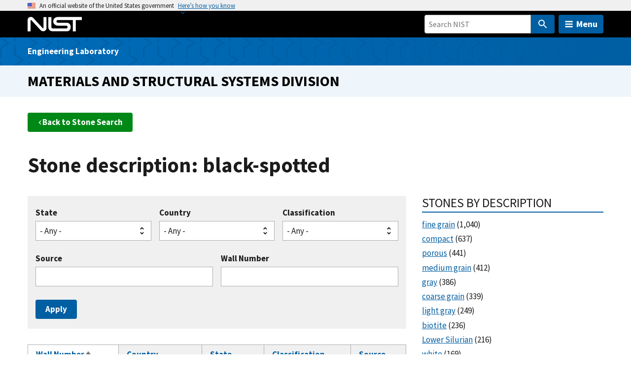

--- FILE ---
content_type: text/html; charset=UTF-8
request_url: https://www.nist.gov/stonewall/description/black-spotted
body_size: 24560
content:
<!DOCTYPE html>
<html lang="en" dir="ltr" prefix="content: http://purl.org/rss/1.0/modules/content/  dc: http://purl.org/dc/terms/  foaf: http://xmlns.com/foaf/0.1/  og: http://ogp.me/ns#  rdfs: http://www.w3.org/2000/01/rdf-schema#  schema: http://schema.org/  sioc: http://rdfs.org/sioc/ns#  sioct: http://rdfs.org/sioc/types#  skos: http://www.w3.org/2004/02/skos/core#  xsd: http://www.w3.org/2001/XMLSchema# ">
  <head>
    <meta charset="utf-8" /><script type="text/javascript">(window.NREUM||(NREUM={})).init={ajax:{deny_list:["bam.nr-data.net"]},feature_flags:["soft_nav"]};(window.NREUM||(NREUM={})).loader_config={licenseKey:"37b7ccb661",applicationID:"1089704227",browserID:"1134161994"};;/*! For license information please see nr-loader-rum-1.308.0.min.js.LICENSE.txt */
(()=>{var e,t,r={163:(e,t,r)=>{"use strict";r.d(t,{j:()=>E});var n=r(384),i=r(1741);var a=r(2555);r(860).K7.genericEvents;const s="experimental.resources",o="register",c=e=>{if(!e||"string"!=typeof e)return!1;try{document.createDocumentFragment().querySelector(e)}catch{return!1}return!0};var d=r(2614),u=r(944),l=r(8122);const f="[data-nr-mask]",g=e=>(0,l.a)(e,(()=>{const e={feature_flags:[],experimental:{allow_registered_children:!1,resources:!1},mask_selector:"*",block_selector:"[data-nr-block]",mask_input_options:{color:!1,date:!1,"datetime-local":!1,email:!1,month:!1,number:!1,range:!1,search:!1,tel:!1,text:!1,time:!1,url:!1,week:!1,textarea:!1,select:!1,password:!0}};return{ajax:{deny_list:void 0,block_internal:!0,enabled:!0,autoStart:!0},api:{get allow_registered_children(){return e.feature_flags.includes(o)||e.experimental.allow_registered_children},set allow_registered_children(t){e.experimental.allow_registered_children=t},duplicate_registered_data:!1},browser_consent_mode:{enabled:!1},distributed_tracing:{enabled:void 0,exclude_newrelic_header:void 0,cors_use_newrelic_header:void 0,cors_use_tracecontext_headers:void 0,allowed_origins:void 0},get feature_flags(){return e.feature_flags},set feature_flags(t){e.feature_flags=t},generic_events:{enabled:!0,autoStart:!0},harvest:{interval:30},jserrors:{enabled:!0,autoStart:!0},logging:{enabled:!0,autoStart:!0},metrics:{enabled:!0,autoStart:!0},obfuscate:void 0,page_action:{enabled:!0},page_view_event:{enabled:!0,autoStart:!0},page_view_timing:{enabled:!0,autoStart:!0},performance:{capture_marks:!1,capture_measures:!1,capture_detail:!0,resources:{get enabled(){return e.feature_flags.includes(s)||e.experimental.resources},set enabled(t){e.experimental.resources=t},asset_types:[],first_party_domains:[],ignore_newrelic:!0}},privacy:{cookies_enabled:!0},proxy:{assets:void 0,beacon:void 0},session:{expiresMs:d.wk,inactiveMs:d.BB},session_replay:{autoStart:!0,enabled:!1,preload:!1,sampling_rate:10,error_sampling_rate:100,collect_fonts:!1,inline_images:!1,fix_stylesheets:!0,mask_all_inputs:!0,get mask_text_selector(){return e.mask_selector},set mask_text_selector(t){c(t)?e.mask_selector="".concat(t,",").concat(f):""===t||null===t?e.mask_selector=f:(0,u.R)(5,t)},get block_class(){return"nr-block"},get ignore_class(){return"nr-ignore"},get mask_text_class(){return"nr-mask"},get block_selector(){return e.block_selector},set block_selector(t){c(t)?e.block_selector+=",".concat(t):""!==t&&(0,u.R)(6,t)},get mask_input_options(){return e.mask_input_options},set mask_input_options(t){t&&"object"==typeof t?e.mask_input_options={...t,password:!0}:(0,u.R)(7,t)}},session_trace:{enabled:!0,autoStart:!0},soft_navigations:{enabled:!0,autoStart:!0},spa:{enabled:!0,autoStart:!0},ssl:void 0,user_actions:{enabled:!0,elementAttributes:["id","className","tagName","type"]}}})());var p=r(6154),m=r(9324);let h=0;const v={buildEnv:m.F3,distMethod:m.Xs,version:m.xv,originTime:p.WN},b={consented:!1},y={appMetadata:{},get consented(){return this.session?.state?.consent||b.consented},set consented(e){b.consented=e},customTransaction:void 0,denyList:void 0,disabled:!1,harvester:void 0,isolatedBacklog:!1,isRecording:!1,loaderType:void 0,maxBytes:3e4,obfuscator:void 0,onerror:void 0,ptid:void 0,releaseIds:{},session:void 0,timeKeeper:void 0,registeredEntities:[],jsAttributesMetadata:{bytes:0},get harvestCount(){return++h}},_=e=>{const t=(0,l.a)(e,y),r=Object.keys(v).reduce((e,t)=>(e[t]={value:v[t],writable:!1,configurable:!0,enumerable:!0},e),{});return Object.defineProperties(t,r)};var w=r(5701);const x=e=>{const t=e.startsWith("http");e+="/",r.p=t?e:"https://"+e};var R=r(7836),k=r(3241);const A={accountID:void 0,trustKey:void 0,agentID:void 0,licenseKey:void 0,applicationID:void 0,xpid:void 0},S=e=>(0,l.a)(e,A),T=new Set;function E(e,t={},r,s){let{init:o,info:c,loader_config:d,runtime:u={},exposed:l=!0}=t;if(!c){const e=(0,n.pV)();o=e.init,c=e.info,d=e.loader_config}e.init=g(o||{}),e.loader_config=S(d||{}),c.jsAttributes??={},p.bv&&(c.jsAttributes.isWorker=!0),e.info=(0,a.D)(c);const f=e.init,m=[c.beacon,c.errorBeacon];T.has(e.agentIdentifier)||(f.proxy.assets&&(x(f.proxy.assets),m.push(f.proxy.assets)),f.proxy.beacon&&m.push(f.proxy.beacon),e.beacons=[...m],function(e){const t=(0,n.pV)();Object.getOwnPropertyNames(i.W.prototype).forEach(r=>{const n=i.W.prototype[r];if("function"!=typeof n||"constructor"===n)return;let a=t[r];e[r]&&!1!==e.exposed&&"micro-agent"!==e.runtime?.loaderType&&(t[r]=(...t)=>{const n=e[r](...t);return a?a(...t):n})})}(e),(0,n.US)("activatedFeatures",w.B)),u.denyList=[...f.ajax.deny_list||[],...f.ajax.block_internal?m:[]],u.ptid=e.agentIdentifier,u.loaderType=r,e.runtime=_(u),T.has(e.agentIdentifier)||(e.ee=R.ee.get(e.agentIdentifier),e.exposed=l,(0,k.W)({agentIdentifier:e.agentIdentifier,drained:!!w.B?.[e.agentIdentifier],type:"lifecycle",name:"initialize",feature:void 0,data:e.config})),T.add(e.agentIdentifier)}},384:(e,t,r)=>{"use strict";r.d(t,{NT:()=>s,US:()=>u,Zm:()=>o,bQ:()=>d,dV:()=>c,pV:()=>l});var n=r(6154),i=r(1863),a=r(1910);const s={beacon:"bam.nr-data.net",errorBeacon:"bam.nr-data.net"};function o(){return n.gm.NREUM||(n.gm.NREUM={}),void 0===n.gm.newrelic&&(n.gm.newrelic=n.gm.NREUM),n.gm.NREUM}function c(){let e=o();return e.o||(e.o={ST:n.gm.setTimeout,SI:n.gm.setImmediate||n.gm.setInterval,CT:n.gm.clearTimeout,XHR:n.gm.XMLHttpRequest,REQ:n.gm.Request,EV:n.gm.Event,PR:n.gm.Promise,MO:n.gm.MutationObserver,FETCH:n.gm.fetch,WS:n.gm.WebSocket},(0,a.i)(...Object.values(e.o))),e}function d(e,t){let r=o();r.initializedAgents??={},t.initializedAt={ms:(0,i.t)(),date:new Date},r.initializedAgents[e]=t}function u(e,t){o()[e]=t}function l(){return function(){let e=o();const t=e.info||{};e.info={beacon:s.beacon,errorBeacon:s.errorBeacon,...t}}(),function(){let e=o();const t=e.init||{};e.init={...t}}(),c(),function(){let e=o();const t=e.loader_config||{};e.loader_config={...t}}(),o()}},782:(e,t,r)=>{"use strict";r.d(t,{T:()=>n});const n=r(860).K7.pageViewTiming},860:(e,t,r)=>{"use strict";r.d(t,{$J:()=>u,K7:()=>c,P3:()=>d,XX:()=>i,Yy:()=>o,df:()=>a,qY:()=>n,v4:()=>s});const n="events",i="jserrors",a="browser/blobs",s="rum",o="browser/logs",c={ajax:"ajax",genericEvents:"generic_events",jserrors:i,logging:"logging",metrics:"metrics",pageAction:"page_action",pageViewEvent:"page_view_event",pageViewTiming:"page_view_timing",sessionReplay:"session_replay",sessionTrace:"session_trace",softNav:"soft_navigations",spa:"spa"},d={[c.pageViewEvent]:1,[c.pageViewTiming]:2,[c.metrics]:3,[c.jserrors]:4,[c.spa]:5,[c.ajax]:6,[c.sessionTrace]:7,[c.softNav]:8,[c.sessionReplay]:9,[c.logging]:10,[c.genericEvents]:11},u={[c.pageViewEvent]:s,[c.pageViewTiming]:n,[c.ajax]:n,[c.spa]:n,[c.softNav]:n,[c.metrics]:i,[c.jserrors]:i,[c.sessionTrace]:a,[c.sessionReplay]:a,[c.logging]:o,[c.genericEvents]:"ins"}},944:(e,t,r)=>{"use strict";r.d(t,{R:()=>i});var n=r(3241);function i(e,t){"function"==typeof console.debug&&(console.debug("New Relic Warning: https://github.com/newrelic/newrelic-browser-agent/blob/main/docs/warning-codes.md#".concat(e),t),(0,n.W)({agentIdentifier:null,drained:null,type:"data",name:"warn",feature:"warn",data:{code:e,secondary:t}}))}},1687:(e,t,r)=>{"use strict";r.d(t,{Ak:()=>d,Ze:()=>f,x3:()=>u});var n=r(3241),i=r(7836),a=r(3606),s=r(860),o=r(2646);const c={};function d(e,t){const r={staged:!1,priority:s.P3[t]||0};l(e),c[e].get(t)||c[e].set(t,r)}function u(e,t){e&&c[e]&&(c[e].get(t)&&c[e].delete(t),p(e,t,!1),c[e].size&&g(e))}function l(e){if(!e)throw new Error("agentIdentifier required");c[e]||(c[e]=new Map)}function f(e="",t="feature",r=!1){if(l(e),!e||!c[e].get(t)||r)return p(e,t);c[e].get(t).staged=!0,g(e)}function g(e){const t=Array.from(c[e]);t.every(([e,t])=>t.staged)&&(t.sort((e,t)=>e[1].priority-t[1].priority),t.forEach(([t])=>{c[e].delete(t),p(e,t)}))}function p(e,t,r=!0){const s=e?i.ee.get(e):i.ee,c=a.i.handlers;if(!s.aborted&&s.backlog&&c){if((0,n.W)({agentIdentifier:e,type:"lifecycle",name:"drain",feature:t}),r){const e=s.backlog[t],r=c[t];if(r){for(let t=0;e&&t<e.length;++t)m(e[t],r);Object.entries(r).forEach(([e,t])=>{Object.values(t||{}).forEach(t=>{t[0]?.on&&t[0]?.context()instanceof o.y&&t[0].on(e,t[1])})})}}s.isolatedBacklog||delete c[t],s.backlog[t]=null,s.emit("drain-"+t,[])}}function m(e,t){var r=e[1];Object.values(t[r]||{}).forEach(t=>{var r=e[0];if(t[0]===r){var n=t[1],i=e[3],a=e[2];n.apply(i,a)}})}},1738:(e,t,r)=>{"use strict";r.d(t,{U:()=>g,Y:()=>f});var n=r(3241),i=r(9908),a=r(1863),s=r(944),o=r(5701),c=r(3969),d=r(8362),u=r(860),l=r(4261);function f(e,t,r,a){const f=a||r;!f||f[e]&&f[e]!==d.d.prototype[e]||(f[e]=function(){(0,i.p)(c.xV,["API/"+e+"/called"],void 0,u.K7.metrics,r.ee),(0,n.W)({agentIdentifier:r.agentIdentifier,drained:!!o.B?.[r.agentIdentifier],type:"data",name:"api",feature:l.Pl+e,data:{}});try{return t.apply(this,arguments)}catch(e){(0,s.R)(23,e)}})}function g(e,t,r,n,s){const o=e.info;null===r?delete o.jsAttributes[t]:o.jsAttributes[t]=r,(s||null===r)&&(0,i.p)(l.Pl+n,[(0,a.t)(),t,r],void 0,"session",e.ee)}},1741:(e,t,r)=>{"use strict";r.d(t,{W:()=>a});var n=r(944),i=r(4261);class a{#e(e,...t){if(this[e]!==a.prototype[e])return this[e](...t);(0,n.R)(35,e)}addPageAction(e,t){return this.#e(i.hG,e,t)}register(e){return this.#e(i.eY,e)}recordCustomEvent(e,t){return this.#e(i.fF,e,t)}setPageViewName(e,t){return this.#e(i.Fw,e,t)}setCustomAttribute(e,t,r){return this.#e(i.cD,e,t,r)}noticeError(e,t){return this.#e(i.o5,e,t)}setUserId(e,t=!1){return this.#e(i.Dl,e,t)}setApplicationVersion(e){return this.#e(i.nb,e)}setErrorHandler(e){return this.#e(i.bt,e)}addRelease(e,t){return this.#e(i.k6,e,t)}log(e,t){return this.#e(i.$9,e,t)}start(){return this.#e(i.d3)}finished(e){return this.#e(i.BL,e)}recordReplay(){return this.#e(i.CH)}pauseReplay(){return this.#e(i.Tb)}addToTrace(e){return this.#e(i.U2,e)}setCurrentRouteName(e){return this.#e(i.PA,e)}interaction(e){return this.#e(i.dT,e)}wrapLogger(e,t,r){return this.#e(i.Wb,e,t,r)}measure(e,t){return this.#e(i.V1,e,t)}consent(e){return this.#e(i.Pv,e)}}},1863:(e,t,r)=>{"use strict";function n(){return Math.floor(performance.now())}r.d(t,{t:()=>n})},1910:(e,t,r)=>{"use strict";r.d(t,{i:()=>a});var n=r(944);const i=new Map;function a(...e){return e.every(e=>{if(i.has(e))return i.get(e);const t="function"==typeof e?e.toString():"",r=t.includes("[native code]"),a=t.includes("nrWrapper");return r||a||(0,n.R)(64,e?.name||t),i.set(e,r),r})}},2555:(e,t,r)=>{"use strict";r.d(t,{D:()=>o,f:()=>s});var n=r(384),i=r(8122);const a={beacon:n.NT.beacon,errorBeacon:n.NT.errorBeacon,licenseKey:void 0,applicationID:void 0,sa:void 0,queueTime:void 0,applicationTime:void 0,ttGuid:void 0,user:void 0,account:void 0,product:void 0,extra:void 0,jsAttributes:{},userAttributes:void 0,atts:void 0,transactionName:void 0,tNamePlain:void 0};function s(e){try{return!!e.licenseKey&&!!e.errorBeacon&&!!e.applicationID}catch(e){return!1}}const o=e=>(0,i.a)(e,a)},2614:(e,t,r)=>{"use strict";r.d(t,{BB:()=>s,H3:()=>n,g:()=>d,iL:()=>c,tS:()=>o,uh:()=>i,wk:()=>a});const n="NRBA",i="SESSION",a=144e5,s=18e5,o={STARTED:"session-started",PAUSE:"session-pause",RESET:"session-reset",RESUME:"session-resume",UPDATE:"session-update"},c={SAME_TAB:"same-tab",CROSS_TAB:"cross-tab"},d={OFF:0,FULL:1,ERROR:2}},2646:(e,t,r)=>{"use strict";r.d(t,{y:()=>n});class n{constructor(e){this.contextId=e}}},2843:(e,t,r)=>{"use strict";r.d(t,{G:()=>a,u:()=>i});var n=r(3878);function i(e,t=!1,r,i){(0,n.DD)("visibilitychange",function(){if(t)return void("hidden"===document.visibilityState&&e());e(document.visibilityState)},r,i)}function a(e,t,r){(0,n.sp)("pagehide",e,t,r)}},3241:(e,t,r)=>{"use strict";r.d(t,{W:()=>a});var n=r(6154);const i="newrelic";function a(e={}){try{n.gm.dispatchEvent(new CustomEvent(i,{detail:e}))}catch(e){}}},3606:(e,t,r)=>{"use strict";r.d(t,{i:()=>a});var n=r(9908);a.on=s;var i=a.handlers={};function a(e,t,r,a){s(a||n.d,i,e,t,r)}function s(e,t,r,i,a){a||(a="feature"),e||(e=n.d);var s=t[a]=t[a]||{};(s[r]=s[r]||[]).push([e,i])}},3878:(e,t,r)=>{"use strict";function n(e,t){return{capture:e,passive:!1,signal:t}}function i(e,t,r=!1,i){window.addEventListener(e,t,n(r,i))}function a(e,t,r=!1,i){document.addEventListener(e,t,n(r,i))}r.d(t,{DD:()=>a,jT:()=>n,sp:()=>i})},3969:(e,t,r)=>{"use strict";r.d(t,{TZ:()=>n,XG:()=>o,rs:()=>i,xV:()=>s,z_:()=>a});const n=r(860).K7.metrics,i="sm",a="cm",s="storeSupportabilityMetrics",o="storeEventMetrics"},4234:(e,t,r)=>{"use strict";r.d(t,{W:()=>a});var n=r(7836),i=r(1687);class a{constructor(e,t){this.agentIdentifier=e,this.ee=n.ee.get(e),this.featureName=t,this.blocked=!1}deregisterDrain(){(0,i.x3)(this.agentIdentifier,this.featureName)}}},4261:(e,t,r)=>{"use strict";r.d(t,{$9:()=>d,BL:()=>o,CH:()=>g,Dl:()=>_,Fw:()=>y,PA:()=>h,Pl:()=>n,Pv:()=>k,Tb:()=>l,U2:()=>a,V1:()=>R,Wb:()=>x,bt:()=>b,cD:()=>v,d3:()=>w,dT:()=>c,eY:()=>p,fF:()=>f,hG:()=>i,k6:()=>s,nb:()=>m,o5:()=>u});const n="api-",i="addPageAction",a="addToTrace",s="addRelease",o="finished",c="interaction",d="log",u="noticeError",l="pauseReplay",f="recordCustomEvent",g="recordReplay",p="register",m="setApplicationVersion",h="setCurrentRouteName",v="setCustomAttribute",b="setErrorHandler",y="setPageViewName",_="setUserId",w="start",x="wrapLogger",R="measure",k="consent"},5289:(e,t,r)=>{"use strict";r.d(t,{GG:()=>s,Qr:()=>c,sB:()=>o});var n=r(3878),i=r(6389);function a(){return"undefined"==typeof document||"complete"===document.readyState}function s(e,t){if(a())return e();const r=(0,i.J)(e),s=setInterval(()=>{a()&&(clearInterval(s),r())},500);(0,n.sp)("load",r,t)}function o(e){if(a())return e();(0,n.DD)("DOMContentLoaded",e)}function c(e){if(a())return e();(0,n.sp)("popstate",e)}},5607:(e,t,r)=>{"use strict";r.d(t,{W:()=>n});const n=(0,r(9566).bz)()},5701:(e,t,r)=>{"use strict";r.d(t,{B:()=>a,t:()=>s});var n=r(3241);const i=new Set,a={};function s(e,t){const r=t.agentIdentifier;a[r]??={},e&&"object"==typeof e&&(i.has(r)||(t.ee.emit("rumresp",[e]),a[r]=e,i.add(r),(0,n.W)({agentIdentifier:r,loaded:!0,drained:!0,type:"lifecycle",name:"load",feature:void 0,data:e})))}},6154:(e,t,r)=>{"use strict";r.d(t,{OF:()=>c,RI:()=>i,WN:()=>u,bv:()=>a,eN:()=>l,gm:()=>s,mw:()=>o,sb:()=>d});var n=r(1863);const i="undefined"!=typeof window&&!!window.document,a="undefined"!=typeof WorkerGlobalScope&&("undefined"!=typeof self&&self instanceof WorkerGlobalScope&&self.navigator instanceof WorkerNavigator||"undefined"!=typeof globalThis&&globalThis instanceof WorkerGlobalScope&&globalThis.navigator instanceof WorkerNavigator),s=i?window:"undefined"!=typeof WorkerGlobalScope&&("undefined"!=typeof self&&self instanceof WorkerGlobalScope&&self||"undefined"!=typeof globalThis&&globalThis instanceof WorkerGlobalScope&&globalThis),o=Boolean("hidden"===s?.document?.visibilityState),c=/iPad|iPhone|iPod/.test(s.navigator?.userAgent),d=c&&"undefined"==typeof SharedWorker,u=((()=>{const e=s.navigator?.userAgent?.match(/Firefox[/\s](\d+\.\d+)/);Array.isArray(e)&&e.length>=2&&e[1]})(),Date.now()-(0,n.t)()),l=()=>"undefined"!=typeof PerformanceNavigationTiming&&s?.performance?.getEntriesByType("navigation")?.[0]?.responseStart},6389:(e,t,r)=>{"use strict";function n(e,t=500,r={}){const n=r?.leading||!1;let i;return(...r)=>{n&&void 0===i&&(e.apply(this,r),i=setTimeout(()=>{i=clearTimeout(i)},t)),n||(clearTimeout(i),i=setTimeout(()=>{e.apply(this,r)},t))}}function i(e){let t=!1;return(...r)=>{t||(t=!0,e.apply(this,r))}}r.d(t,{J:()=>i,s:()=>n})},6630:(e,t,r)=>{"use strict";r.d(t,{T:()=>n});const n=r(860).K7.pageViewEvent},7699:(e,t,r)=>{"use strict";r.d(t,{It:()=>a,KC:()=>o,No:()=>i,qh:()=>s});var n=r(860);const i=16e3,a=1e6,s="SESSION_ERROR",o={[n.K7.logging]:!0,[n.K7.genericEvents]:!1,[n.K7.jserrors]:!1,[n.K7.ajax]:!1}},7836:(e,t,r)=>{"use strict";r.d(t,{P:()=>o,ee:()=>c});var n=r(384),i=r(8990),a=r(2646),s=r(5607);const o="nr@context:".concat(s.W),c=function e(t,r){var n={},s={},u={},l=!1;try{l=16===r.length&&d.initializedAgents?.[r]?.runtime.isolatedBacklog}catch(e){}var f={on:p,addEventListener:p,removeEventListener:function(e,t){var r=n[e];if(!r)return;for(var i=0;i<r.length;i++)r[i]===t&&r.splice(i,1)},emit:function(e,r,n,i,a){!1!==a&&(a=!0);if(c.aborted&&!i)return;t&&a&&t.emit(e,r,n);var o=g(n);m(e).forEach(e=>{e.apply(o,r)});var d=v()[s[e]];d&&d.push([f,e,r,o]);return o},get:h,listeners:m,context:g,buffer:function(e,t){const r=v();if(t=t||"feature",f.aborted)return;Object.entries(e||{}).forEach(([e,n])=>{s[n]=t,t in r||(r[t]=[])})},abort:function(){f._aborted=!0,Object.keys(f.backlog).forEach(e=>{delete f.backlog[e]})},isBuffering:function(e){return!!v()[s[e]]},debugId:r,backlog:l?{}:t&&"object"==typeof t.backlog?t.backlog:{},isolatedBacklog:l};return Object.defineProperty(f,"aborted",{get:()=>{let e=f._aborted||!1;return e||(t&&(e=t.aborted),e)}}),f;function g(e){return e&&e instanceof a.y?e:e?(0,i.I)(e,o,()=>new a.y(o)):new a.y(o)}function p(e,t){n[e]=m(e).concat(t)}function m(e){return n[e]||[]}function h(t){return u[t]=u[t]||e(f,t)}function v(){return f.backlog}}(void 0,"globalEE"),d=(0,n.Zm)();d.ee||(d.ee=c)},8122:(e,t,r)=>{"use strict";r.d(t,{a:()=>i});var n=r(944);function i(e,t){try{if(!e||"object"!=typeof e)return(0,n.R)(3);if(!t||"object"!=typeof t)return(0,n.R)(4);const r=Object.create(Object.getPrototypeOf(t),Object.getOwnPropertyDescriptors(t)),a=0===Object.keys(r).length?e:r;for(let s in a)if(void 0!==e[s])try{if(null===e[s]){r[s]=null;continue}Array.isArray(e[s])&&Array.isArray(t[s])?r[s]=Array.from(new Set([...e[s],...t[s]])):"object"==typeof e[s]&&"object"==typeof t[s]?r[s]=i(e[s],t[s]):r[s]=e[s]}catch(e){r[s]||(0,n.R)(1,e)}return r}catch(e){(0,n.R)(2,e)}}},8362:(e,t,r)=>{"use strict";r.d(t,{d:()=>a});var n=r(9566),i=r(1741);class a extends i.W{agentIdentifier=(0,n.LA)(16)}},8374:(e,t,r)=>{r.nc=(()=>{try{return document?.currentScript?.nonce}catch(e){}return""})()},8990:(e,t,r)=>{"use strict";r.d(t,{I:()=>i});var n=Object.prototype.hasOwnProperty;function i(e,t,r){if(n.call(e,t))return e[t];var i=r();if(Object.defineProperty&&Object.keys)try{return Object.defineProperty(e,t,{value:i,writable:!0,enumerable:!1}),i}catch(e){}return e[t]=i,i}},9324:(e,t,r)=>{"use strict";r.d(t,{F3:()=>i,Xs:()=>a,xv:()=>n});const n="1.308.0",i="PROD",a="CDN"},9566:(e,t,r)=>{"use strict";r.d(t,{LA:()=>o,bz:()=>s});var n=r(6154);const i="xxxxxxxx-xxxx-4xxx-yxxx-xxxxxxxxxxxx";function a(e,t){return e?15&e[t]:16*Math.random()|0}function s(){const e=n.gm?.crypto||n.gm?.msCrypto;let t,r=0;return e&&e.getRandomValues&&(t=e.getRandomValues(new Uint8Array(30))),i.split("").map(e=>"x"===e?a(t,r++).toString(16):"y"===e?(3&a()|8).toString(16):e).join("")}function o(e){const t=n.gm?.crypto||n.gm?.msCrypto;let r,i=0;t&&t.getRandomValues&&(r=t.getRandomValues(new Uint8Array(e)));const s=[];for(var o=0;o<e;o++)s.push(a(r,i++).toString(16));return s.join("")}},9908:(e,t,r)=>{"use strict";r.d(t,{d:()=>n,p:()=>i});var n=r(7836).ee.get("handle");function i(e,t,r,i,a){a?(a.buffer([e],i),a.emit(e,t,r)):(n.buffer([e],i),n.emit(e,t,r))}}},n={};function i(e){var t=n[e];if(void 0!==t)return t.exports;var a=n[e]={exports:{}};return r[e](a,a.exports,i),a.exports}i.m=r,i.d=(e,t)=>{for(var r in t)i.o(t,r)&&!i.o(e,r)&&Object.defineProperty(e,r,{enumerable:!0,get:t[r]})},i.f={},i.e=e=>Promise.all(Object.keys(i.f).reduce((t,r)=>(i.f[r](e,t),t),[])),i.u=e=>"nr-rum-1.308.0.min.js",i.o=(e,t)=>Object.prototype.hasOwnProperty.call(e,t),e={},t="NRBA-1.308.0.PROD:",i.l=(r,n,a,s)=>{if(e[r])e[r].push(n);else{var o,c;if(void 0!==a)for(var d=document.getElementsByTagName("script"),u=0;u<d.length;u++){var l=d[u];if(l.getAttribute("src")==r||l.getAttribute("data-webpack")==t+a){o=l;break}}if(!o){c=!0;var f={296:"sha512-+MIMDsOcckGXa1EdWHqFNv7P+JUkd5kQwCBr3KE6uCvnsBNUrdSt4a/3/L4j4TxtnaMNjHpza2/erNQbpacJQA=="};(o=document.createElement("script")).charset="utf-8",i.nc&&o.setAttribute("nonce",i.nc),o.setAttribute("data-webpack",t+a),o.src=r,0!==o.src.indexOf(window.location.origin+"/")&&(o.crossOrigin="anonymous"),f[s]&&(o.integrity=f[s])}e[r]=[n];var g=(t,n)=>{o.onerror=o.onload=null,clearTimeout(p);var i=e[r];if(delete e[r],o.parentNode&&o.parentNode.removeChild(o),i&&i.forEach(e=>e(n)),t)return t(n)},p=setTimeout(g.bind(null,void 0,{type:"timeout",target:o}),12e4);o.onerror=g.bind(null,o.onerror),o.onload=g.bind(null,o.onload),c&&document.head.appendChild(o)}},i.r=e=>{"undefined"!=typeof Symbol&&Symbol.toStringTag&&Object.defineProperty(e,Symbol.toStringTag,{value:"Module"}),Object.defineProperty(e,"__esModule",{value:!0})},i.p="https://js-agent.newrelic.com/",(()=>{var e={374:0,840:0};i.f.j=(t,r)=>{var n=i.o(e,t)?e[t]:void 0;if(0!==n)if(n)r.push(n[2]);else{var a=new Promise((r,i)=>n=e[t]=[r,i]);r.push(n[2]=a);var s=i.p+i.u(t),o=new Error;i.l(s,r=>{if(i.o(e,t)&&(0!==(n=e[t])&&(e[t]=void 0),n)){var a=r&&("load"===r.type?"missing":r.type),s=r&&r.target&&r.target.src;o.message="Loading chunk "+t+" failed: ("+a+": "+s+")",o.name="ChunkLoadError",o.type=a,o.request=s,n[1](o)}},"chunk-"+t,t)}};var t=(t,r)=>{var n,a,[s,o,c]=r,d=0;if(s.some(t=>0!==e[t])){for(n in o)i.o(o,n)&&(i.m[n]=o[n]);if(c)c(i)}for(t&&t(r);d<s.length;d++)a=s[d],i.o(e,a)&&e[a]&&e[a][0](),e[a]=0},r=self["webpackChunk:NRBA-1.308.0.PROD"]=self["webpackChunk:NRBA-1.308.0.PROD"]||[];r.forEach(t.bind(null,0)),r.push=t.bind(null,r.push.bind(r))})(),(()=>{"use strict";i(8374);var e=i(8362),t=i(860);const r=Object.values(t.K7);var n=i(163);var a=i(9908),s=i(1863),o=i(4261),c=i(1738);var d=i(1687),u=i(4234),l=i(5289),f=i(6154),g=i(944),p=i(384);const m=e=>f.RI&&!0===e?.privacy.cookies_enabled;function h(e){return!!(0,p.dV)().o.MO&&m(e)&&!0===e?.session_trace.enabled}var v=i(6389),b=i(7699);class y extends u.W{constructor(e,t){super(e.agentIdentifier,t),this.agentRef=e,this.abortHandler=void 0,this.featAggregate=void 0,this.loadedSuccessfully=void 0,this.onAggregateImported=new Promise(e=>{this.loadedSuccessfully=e}),this.deferred=Promise.resolve(),!1===e.init[this.featureName].autoStart?this.deferred=new Promise((t,r)=>{this.ee.on("manual-start-all",(0,v.J)(()=>{(0,d.Ak)(e.agentIdentifier,this.featureName),t()}))}):(0,d.Ak)(e.agentIdentifier,t)}importAggregator(e,t,r={}){if(this.featAggregate)return;const n=async()=>{let n;await this.deferred;try{if(m(e.init)){const{setupAgentSession:t}=await i.e(296).then(i.bind(i,3305));n=t(e)}}catch(e){(0,g.R)(20,e),this.ee.emit("internal-error",[e]),(0,a.p)(b.qh,[e],void 0,this.featureName,this.ee)}try{if(!this.#t(this.featureName,n,e.init))return(0,d.Ze)(this.agentIdentifier,this.featureName),void this.loadedSuccessfully(!1);const{Aggregate:i}=await t();this.featAggregate=new i(e,r),e.runtime.harvester.initializedAggregates.push(this.featAggregate),this.loadedSuccessfully(!0)}catch(e){(0,g.R)(34,e),this.abortHandler?.(),(0,d.Ze)(this.agentIdentifier,this.featureName,!0),this.loadedSuccessfully(!1),this.ee&&this.ee.abort()}};f.RI?(0,l.GG)(()=>n(),!0):n()}#t(e,r,n){if(this.blocked)return!1;switch(e){case t.K7.sessionReplay:return h(n)&&!!r;case t.K7.sessionTrace:return!!r;default:return!0}}}var _=i(6630),w=i(2614),x=i(3241);class R extends y{static featureName=_.T;constructor(e){var t;super(e,_.T),this.setupInspectionEvents(e.agentIdentifier),t=e,(0,c.Y)(o.Fw,function(e,r){"string"==typeof e&&("/"!==e.charAt(0)&&(e="/"+e),t.runtime.customTransaction=(r||"http://custom.transaction")+e,(0,a.p)(o.Pl+o.Fw,[(0,s.t)()],void 0,void 0,t.ee))},t),this.importAggregator(e,()=>i.e(296).then(i.bind(i,3943)))}setupInspectionEvents(e){const t=(t,r)=>{t&&(0,x.W)({agentIdentifier:e,timeStamp:t.timeStamp,loaded:"complete"===t.target.readyState,type:"window",name:r,data:t.target.location+""})};(0,l.sB)(e=>{t(e,"DOMContentLoaded")}),(0,l.GG)(e=>{t(e,"load")}),(0,l.Qr)(e=>{t(e,"navigate")}),this.ee.on(w.tS.UPDATE,(t,r)=>{(0,x.W)({agentIdentifier:e,type:"lifecycle",name:"session",data:r})})}}class k extends e.d{constructor(e){var t;(super(),f.gm)?(this.features={},(0,p.bQ)(this.agentIdentifier,this),this.desiredFeatures=new Set(e.features||[]),this.desiredFeatures.add(R),(0,n.j)(this,e,e.loaderType||"agent"),t=this,(0,c.Y)(o.cD,function(e,r,n=!1){if("string"==typeof e){if(["string","number","boolean"].includes(typeof r)||null===r)return(0,c.U)(t,e,r,o.cD,n);(0,g.R)(40,typeof r)}else(0,g.R)(39,typeof e)},t),function(e){(0,c.Y)(o.Dl,function(t,r=!1){if("string"!=typeof t&&null!==t)return void(0,g.R)(41,typeof t);const n=e.info.jsAttributes["enduser.id"];r&&null!=n&&n!==t?(0,a.p)(o.Pl+"setUserIdAndResetSession",[t],void 0,"session",e.ee):(0,c.U)(e,"enduser.id",t,o.Dl,!0)},e)}(this),function(e){(0,c.Y)(o.nb,function(t){if("string"==typeof t||null===t)return(0,c.U)(e,"application.version",t,o.nb,!1);(0,g.R)(42,typeof t)},e)}(this),function(e){(0,c.Y)(o.d3,function(){e.ee.emit("manual-start-all")},e)}(this),function(e){(0,c.Y)(o.Pv,function(t=!0){if("boolean"==typeof t){if((0,a.p)(o.Pl+o.Pv,[t],void 0,"session",e.ee),e.runtime.consented=t,t){const t=e.features.page_view_event;t.onAggregateImported.then(e=>{const r=t.featAggregate;e&&!r.sentRum&&r.sendRum()})}}else(0,g.R)(65,typeof t)},e)}(this),this.run()):(0,g.R)(21)}get config(){return{info:this.info,init:this.init,loader_config:this.loader_config,runtime:this.runtime}}get api(){return this}run(){try{const e=function(e){const t={};return r.forEach(r=>{t[r]=!!e[r]?.enabled}),t}(this.init),n=[...this.desiredFeatures];n.sort((e,r)=>t.P3[e.featureName]-t.P3[r.featureName]),n.forEach(r=>{if(!e[r.featureName]&&r.featureName!==t.K7.pageViewEvent)return;if(r.featureName===t.K7.spa)return void(0,g.R)(67);const n=function(e){switch(e){case t.K7.ajax:return[t.K7.jserrors];case t.K7.sessionTrace:return[t.K7.ajax,t.K7.pageViewEvent];case t.K7.sessionReplay:return[t.K7.sessionTrace];case t.K7.pageViewTiming:return[t.K7.pageViewEvent];default:return[]}}(r.featureName).filter(e=>!(e in this.features));n.length>0&&(0,g.R)(36,{targetFeature:r.featureName,missingDependencies:n}),this.features[r.featureName]=new r(this)})}catch(e){(0,g.R)(22,e);for(const e in this.features)this.features[e].abortHandler?.();const t=(0,p.Zm)();delete t.initializedAgents[this.agentIdentifier]?.features,delete this.sharedAggregator;return t.ee.get(this.agentIdentifier).abort(),!1}}}var A=i(2843),S=i(782);class T extends y{static featureName=S.T;constructor(e){super(e,S.T),f.RI&&((0,A.u)(()=>(0,a.p)("docHidden",[(0,s.t)()],void 0,S.T,this.ee),!0),(0,A.G)(()=>(0,a.p)("winPagehide",[(0,s.t)()],void 0,S.T,this.ee)),this.importAggregator(e,()=>i.e(296).then(i.bind(i,2117))))}}var E=i(3969);class I extends y{static featureName=E.TZ;constructor(e){super(e,E.TZ),f.RI&&document.addEventListener("securitypolicyviolation",e=>{(0,a.p)(E.xV,["Generic/CSPViolation/Detected"],void 0,this.featureName,this.ee)}),this.importAggregator(e,()=>i.e(296).then(i.bind(i,9623)))}}new k({features:[R,T,I],loaderType:"lite"})})()})();</script>
<noscript><style>form.antibot * :not(.antibot-message) { display: none !important; }</style>
</noscript><script async src="https://www.googletagmanager.com/gtag/js?id=G-HEQ0YF2VYL"></script>
<script>window.dataLayer = window.dataLayer || [];function gtag(){dataLayer.push(arguments)};gtag("js", new Date());gtag("set", "developer_id.dMDhkMT", true);gtag('set', {'cookie_flags': 'SameSite=None;Secure', 'cookie_domain': 'www.nist.gov'});
gtag('config', 'G-CSLL4ZEK4L', { 
    'agency': 'DOC', 
    'subagency': 'NIST', 
    'groups': 'default',
});gtag("config", "G-HEQ0YF2VYL", {"groups":"default","page_placeholder":"PLACEHOLDER_page_location","link_attribution":true,"allow_ad_personalization_signals":false});gtag("config", "G-CSLL4ZEK4L", {"groups":"default","page_placeholder":"PLACEHOLDER_page_location","link_attribution":true,"allow_ad_personalization_signals":false});</script>
<link rel="canonical" href="https://www.nist.gov/stonewall/description/black-spotted" />
<meta name="robots" content="follow, noindex" />
<link rel="shortlink" href="https://www.nist.gov/taxonomy/term/2769431" />
<meta name="citation_title" content="black-spotted | NIST" />
<meta property="og:site_name" content="NIST" />
<meta property="og:type" content="Article" />
<meta property="og:url" content="https://www.nist.gov/stonewall/description/black-spotted" />
<meta property="og:title" content="black-spotted" />
<meta name="dcterms.title" content="black-spotted" />
<meta name="dcterms.type" content="text" />
<meta name="dcterms.format" content="text/html" />
<meta name="dcterms.identifier" content="https://www.nist.gov/stonewall/description/black-spotted" />
<meta name="dcterms.source" content="NIST" />
<meta name="twitter:card" content="summary_large_image" />
<meta name="twitter:title" content="black-spotted" />
<meta name="twitter:site" content="NIST" />
<meta name="google-site-verification" content="QMu0ODkER3rN5hLcMLqNVf7e3bkjYsNLTuhqfH48jCA" />
<meta name="Generator" content="Drupal 10 (https://www.drupal.org)" />
<meta name="MobileOptimized" content="width" />
<meta name="HandheldFriendly" content="true" />
<meta name="viewport" content="width=device-width, initial-scale=1.0" />
<meta name="nist_search_bundle" class="elastic" content="stonewall_tags" />
<link rel="icon" href="/themes/custom/nist_www/favicon.ico" type="image/vnd.microsoft.icon" />

    <title>black-spotted</title>
    <link rel="stylesheet" media="all" href="/sites/default/files/css/css_5qCzYDI1W3J3omxhrYoitOubI5LZxltyrYfT896h-Ug.css?delta=0&amp;language=en&amp;theme=nist_www&amp;include=[base64]" />
<link rel="stylesheet" media="all" href="/sites/default/files/css/css_1tILtEQNbrQC4mgnUclMdyMerJQU6Jvm9eYndBBwgPg.css?delta=1&amp;language=en&amp;theme=nist_www&amp;include=[base64]" />
<link rel="stylesheet" media="print" href="/sites/default/files/css/css_LpHBc8EPEsDrEJSd96BC5X0OHJG9W5P68QT2eD_fJio.css?delta=2&amp;language=en&amp;theme=nist_www&amp;include=[base64]" />
<link rel="stylesheet" media="all" href="/sites/default/files/css/css_fU53muVVbOGwwOCBKkpKRUUH5meJsCG_4-L4hQuscec.css?delta=3&amp;language=en&amp;theme=nist_www&amp;include=[base64]" />

    <script src="/sites/default/files/js/js_5WbAeKWaHF5M7ZGOm0J4MoiuVLINg4UjWTVpVV4wxTc.js?scope=header&amp;delta=0&amp;language=en&amp;theme=nist_www&amp;include=[base64]"></script>

  </head>
  <body>
        <a href="#main-content" class="visually-hidden focusable" data-elastic-exclude>
      Skip to main content
    </a>
    
      <div class="dialog-off-canvas-main-canvas" data-off-canvas-main-canvas>
    
  <!-- nist-index-ignore-start -->
<section data-elastic-exclude class="usa-banner" aria-label="Official website of the United States government">
  <div class="usa-accordion">
    <header class="usa-banner__header">
      <div class="usa-banner__inner">
        <div class="grid-col-auto">
          <img class="usa-banner__header-flag" src="/libraries/nist-component-library/dist/img/us_flag_small.png" alt="U.S. flag">
        </div>
        <div class="grid-col-fill tablet:grid-col-auto">
          <p class="usa-banner__header-text">An official website of the United States government</p>
          <p class="usa-banner__header-action" aria-hidden="true">Here’s how you know</p>
        </div>
        <button class="usa-accordion__button usa-banner__button" aria-expanded="false" aria-controls="gov-banner-default">
          <span class="usa-banner__button-text">Here’s how you know</span>
        </button>
      </div>
    </header>
    <div class="usa-banner__content usa-accordion__content" id="gov-banner-default">
      <div class="grid-row grid-gap-lg">
        <div class="usa-banner__guidance tablet:grid-col-6">
          <img class="usa-banner__icon usa-media-block__img" src="/libraries/nist-component-library/dist/img/icon-dot-gov.svg" role="img" alt="" aria-hidden="true">
          <div class="usa-media-block__body">
            <p>
              <strong>Official websites use .gov</strong>
              <br/>
              A <strong>.gov</strong> website belongs to an official government organization in the United States.
            </p>
          </div>
        </div>
        <div class="usa-banner__guidance tablet:grid-col-6">
          <img class="usa-banner__icon usa-media-block__img" src="/libraries/nist-component-library/dist/img/icon-https.svg" role="img" alt="" aria-hidden="true">
          <div class="usa-media-block__body">
            <p>
              <strong>Secure .gov websites use HTTPS</strong>
              <br/>
              A <strong>lock</strong> (  <span class="icon-lock">
    <svg xmlns="http://www.w3.org/2000/svg" width="52" height="64" viewbox="0 0 52 64" class="usa-banner__lock-image" role="img" aria-labelledby="banner-lock-title banner-lock-description" focusable="false">
      <title id="banner-lock-title">Lock</title>
      <desc id="banner-lock-description">A locked padlock</desc><path fill="#000000" fill-rule="evenodd" d="M26 0c10.493 0 19 8.507 19 19v9h3a4 4 0 0 1 4 4v28a4 4 0 0 1-4 4H4a4 4 0 0 1-4-4V32a4 4 0 0 1 4-4h3v-9C7 8.507 15.507 0 26 0zm0 8c-5.979 0-10.843 4.77-10.996 10.712L15 19v9h22v-9c0-6.075-4.925-11-11-11z"/></svg>
  </span>
) or <strong>https://</strong> means you’ve safely connected to the .gov website. Share sensitive information only on official, secure websites.
            </p>
          </div>
        </div>
      </div>
    </div>
  </div>
</section>
<!-- nist-index-ignore-end -->

    <div data-elastic-exclude>
<!-- nist-index-ignore-start -->
<div class="nist-print-header" style="display:none;">
  <p class="nist-print-header__url">https://www.nist.gov/stonewall/description/black-spotted</p>
  <img class="nist-print-header__logo" width="289" height="38" src="/libraries/nist-component-library/dist/img/logo/nist_logo_sidestack.svg" alt="National Institute of Standards and Technology" />
</div>


<div class="usa-overlay"></div>
<header class="usa-header nist-header--www nist-header--minimal" role="banner">
      <div class="usa-navbar__outer">
    <div class="usa-navbar">
      <div class="usa-logo flex-fill">
            <a href="/" title="National Institute of Standards and Technology" aria-label="Home">
      <img src="/libraries/nist-component-library/dist/img/logo/logo.svg" alt="National Institute of Standards and Technology" width="300px" height="80px" />
    </a>
        </div>
      <div class="usa-header__right grid-row flex-auto">
                                  <div class="grid-col-fill nist-header__search-group">
                      
<form class="usa-search usa-search--small"
  accept-charset="UTF-8"
  action="/search"
  id="search_form"
  method="get">
  <div role="search">
    <label class="usa-sr-only" for="search-form">Search NIST</label>
    <input class="usa-input" id="search-form" type="search" name="s" placeholder="Search NIST" required="" maxlength="128">
    <button class="usa-button" type="submit"><img src="/libraries/nist-component-library/dist/img/usa-icons-bg/search--white.svg" class="usa-search__submit-icon" alt="Search"></button>
  </div>
</form>
                  </div>
                  <div class="grid-col-auto padding-left-1">
            <button class="usa-menu-btn">Menu</button>
          </div>
              </div>
    </div>
  </div>

      


<nav aria-label="Primary navigation" class="usa-nav">
  <div class="usa-nav__inner">
    <button class="usa-nav__close">Close</button>
    <ul class="usa-nav__primary usa-accordion">
            <li class="usa-nav__primary-item">
                <a class="usa-nav__link" href="/publications">Publications</a>
              </li>
            <li class="usa-nav__primary-item">
                <button class="usa-accordion__button usa-nav__link" aria-expanded="false" aria-controls="primary_menu-2"><span>What We Do</span></button>
        <div id="primary_menu-2" class="usa-nav__submenu usa-megamenu">
          <div class="grid-row">
                                                        <div class="tablet:grid-col-fill"><ul class="usa-nav__submenu-list">
                            <li class="usa-nav__submenu-item">
                <a href="/topics" class="usa-nav__link">All Topics</a>
                              </li>
                                                        <li class="usa-nav__submenu-item">
                <a href="/advanced-communications" class="usa-nav__link">Advanced communications</a>
                              </li>
                                                        <li class="usa-nav__submenu-item">
                <a href="/artificial-intelligence" class="usa-nav__link">Artificial intelligence</a>
                              </li>
                                                        <li class="usa-nav__submenu-item">
                <a href="/bioscience" class="usa-nav__link">Bioscience</a>
                              </li>
                                                        <li class="usa-nav__submenu-item">
                <a href="/buildings-construction" class="usa-nav__link">Buildings and construction</a>
                              </li>
                                                        <li class="usa-nav__submenu-item">
                <a href="/chemistry" class="usa-nav__link">Chemistry</a>
                              </li>
                                                        <li class="usa-nav__submenu-item">
                <a href="/cybersecurity-and-privacy" class="usa-nav__link">Cybersecurity and Privacy</a>
                              </li>
                                                        <li class="usa-nav__submenu-item">
                <a href="/electronics" class="usa-nav__link">Electronics</a>
                              </li>
                                                        <li class="usa-nav__submenu-item">
                <a href="/energy" class="usa-nav__link">Energy</a>
                              </li>
                                                          </ul></div><div class="column-break tablet:grid-col-fill"><ul class="usa-nav__submenu-list">
                            <li class="usa-nav__submenu-item">
                <a href="/environment" class="usa-nav__link">Environment</a>
                              </li>
                                                        <li class="usa-nav__submenu-item">
                <a href="/fire" class="usa-nav__link">Fire</a>
                              </li>
                                                        <li class="usa-nav__submenu-item">
                <a href="/forensic-science" class="usa-nav__link">Forensic science</a>
                              </li>
                                                        <li class="usa-nav__submenu-item">
                <a href="/health" class="usa-nav__link">Health</a>
                              </li>
                                                        <li class="usa-nav__submenu-item">
                <a href="/information-technology" class="usa-nav__link">Information technology</a>
                              </li>
                                                        <li class="usa-nav__submenu-item">
                <a href="/infrastructure" class="usa-nav__link">Infrastructure</a>
                              </li>
                                                        <li class="usa-nav__submenu-item">
                <a href="/manufacturing" class="usa-nav__link">Manufacturing</a>
                              </li>
                                                        <li class="usa-nav__submenu-item">
                <a href="/materials" class="usa-nav__link">Materials</a>
                              </li>
                                                        <li class="usa-nav__submenu-item">
                <a href="/mathematics-statistics" class="usa-nav__link">Mathematics and statistics</a>
                              </li>
                                                          </ul></div><div class="column-break tablet:grid-col-fill"><ul class="usa-nav__submenu-list">
                            <li class="usa-nav__submenu-item">
                <a href="/metrology" class="usa-nav__link">Metrology</a>
                              </li>
                                                        <li class="usa-nav__submenu-item">
                <a href="/nanotechnology" class="usa-nav__link">Nanotechnology</a>
                              </li>
                                                        <li class="usa-nav__submenu-item">
                <a href="/neutron-research" class="usa-nav__link">Neutron research</a>
                              </li>
                                                        <li class="usa-nav__submenu-item">
                <a href="/performance-excellence" class="usa-nav__link">Performance excellence</a>
                              </li>
                                                        <li class="usa-nav__submenu-item">
                <a href="/physics" class="usa-nav__link">Physics</a>
                              </li>
                                                        <li class="usa-nav__submenu-item">
                <a href="/public-safety" class="usa-nav__link">Public safety</a>
                              </li>
                                                        <li class="usa-nav__submenu-item">
                <a href="/quantum-information-science" class="usa-nav__link">Quantum information science</a>
                              </li>
                                                        <li class="usa-nav__submenu-item">
                <a href="/resilience" class="usa-nav__link">Resilience</a>
                              </li>
                                                        <li class="usa-nav__submenu-item">
                <a href="/standards" class="usa-nav__link">Standards</a>
                              </li>
                                                        <li class="usa-nav__submenu-item">
                <a href="/transportation" class="usa-nav__link">Transportation</a>
                              </li>
                            </ul>
            </div>
          </div>
        </div>
              </li>
            <li class="usa-nav__primary-item">
                <button class="usa-accordion__button usa-nav__link" aria-expanded="false" aria-controls="primary_menu-3"><span>Labs &amp; Major Programs</span></button>
        <div id="primary_menu-3" class="usa-nav__submenu usa-megamenu">
          <div class="grid-row">
                                                        <div class="tablet:grid-col-fill"><ul class="usa-nav__submenu-list">
                            <li class="usa-nav__submenu-item">
                <a href="/adlp" class="usa-nav__link">Assoc Director of Laboratory Programs</a>
                              </li>
                                                        <li class="usa-nav__submenu-item">
                <a href="/laboratories" class="usa-nav__link">Laboratories</a>
                                <ul class="usa-nav__submenu-list">
                                  <li>
                    <a href="/ctl" class="usa-nav__link">Communications Technology Laboratory</a>
                  </li>
                                  <li>
                    <a href="/el" class="usa-nav__link">Engineering Laboratory</a>
                  </li>
                                  <li>
                    <a href="/itl" class="usa-nav__link">Information Technology Laboratory</a>
                  </li>
                                  <li>
                    <a href="/mml" class="usa-nav__link">Material Measurement Laboratory</a>
                  </li>
                                  <li>
                    <a href="/pml" class="usa-nav__link">Physical Measurement Laboratory</a>
                  </li>
                                </ul>
                              </li>
                                                          </ul></div><div class="column-break tablet:grid-col-fill"><ul class="usa-nav__submenu-list">
                            <li class="usa-nav__submenu-item">
                <a href="/user-facilities" class="usa-nav__link">User Facilities</a>
                                <ul class="usa-nav__submenu-list">
                                  <li>
                    <a href="/ncnr" class="usa-nav__link">NIST Center for Neutron Research</a>
                  </li>
                                  <li>
                    <a href="/cnst" class="usa-nav__link">CNST NanoFab</a>
                  </li>
                                </ul>
                              </li>
                                                        <li class="usa-nav__submenu-item">
                <a href="/research-test-beds" class="usa-nav__link">Research Test Beds</a>
                              </li>
                                                        <li class="usa-nav__submenu-item">
                <a href="/laboratories/projects-programs" class="usa-nav__link">Research Projects</a>
                              </li>
                                                        <li class="usa-nav__submenu-item">
                <a href="/laboratories/tools-instruments" class="usa-nav__link">Tools &amp; Instruments</a>
                              </li>
                                                          </ul></div><div class="column-break tablet:grid-col-fill"><ul class="usa-nav__submenu-list">
                            <li class="usa-nav__submenu-item">
                <a href="/major-programs" class="usa-nav__link">Major Programs</a>
                                <ul class="usa-nav__submenu-list">
                                  <li>
                    <a href="/baldrige" class="usa-nav__link">Baldrige Performance Excellence Program</a>
                  </li>
                                  <li>
                    <a href="/chips" class="usa-nav__link">CHIPS for America Initiative</a>
                  </li>
                                  <li>
                    <a href="/mep" class="usa-nav__link">Manufacturing Extension Partnership (MEP)</a>
                  </li>
                                  <li>
                    <a href="/oam" class="usa-nav__link">Office of Advanced Manufacturing</a>
                  </li>
                                  <li>
                    <a href="/spo" class="usa-nav__link">Special Programs Office</a>
                  </li>
                                  <li>
                    <a href="/tpo" class="usa-nav__link">Technology Partnerships Office</a>
                  </li>
                                </ul>
                              </li>
                            </ul>
            </div>
          </div>
        </div>
              </li>
            <li class="usa-nav__primary-item">
                <button class="usa-accordion__button usa-nav__link" aria-expanded="false" aria-controls="primary_menu-4"><span>Services &amp; Resources</span></button>
        <div id="primary_menu-4" class="usa-nav__submenu usa-megamenu">
          <div class="grid-row">
                                                        <div class="tablet:grid-col-fill"><ul class="usa-nav__submenu-list">
                            <li class="usa-nav__submenu-item">
                <a href="/standards-measurements" class="usa-nav__link">Measurements and Standards</a>
                                <ul class="usa-nav__submenu-list">
                                  <li>
                    <a href="/calibrations" class="usa-nav__link">Calibration Services</a>
                  </li>
                                  <li>
                    <a href="/nvlap" class="usa-nav__link">Laboratory Accreditation (NVLAP)</a>
                  </li>
                                  <li>
                    <a href="/nist-quality-system" class="usa-nav__link">Quality System</a>
                  </li>
                                  <li>
                    <a href="/srm" class="usa-nav__link">Standard Reference Materials (SRMs)</a>
                  </li>
                                  <li>
                    <a href="/sri" class="usa-nav__link">Standard Reference Instruments (SRIs)</a>
                  </li>
                                  <li>
                    <a href="/standardsgov" class="usa-nav__link">Standards.gov</a>
                  </li>
                                  <li>
                    <a href="/pml/time-and-frequency-division/time-services" class="usa-nav__link">Time Services</a>
                  </li>
                                  <li>
                    <a href="/pml/owm" class="usa-nav__link">Office of Weights and Measures</a>
                  </li>
                                </ul>
                              </li>
                                                          </ul></div><div class="column-break tablet:grid-col-fill"><ul class="usa-nav__submenu-list">
                            <li class="usa-nav__submenu-item">
                <a href="/services-resources/software" class="usa-nav__link">Software</a>
                              </li>
                                                        <li class="usa-nav__submenu-item">
                <a href="/data" class="usa-nav__link">Data</a>
                                <ul class="usa-nav__submenu-list">
                                  <li>
                    <a href="https://webbook.nist.gov/chemistry/" class="usa-nav__link">Chemistry WebBook</a>
                  </li>
                                  <li>
                    <a href="https://nvd.nist.gov/" class="usa-nav__link">National Vulnerability Database</a>
                  </li>
                                  <li>
                    <a href="/pml/productsservices/physical-reference-data" class="usa-nav__link">Physical Reference Data</a>
                  </li>
                                  <li>
                    <a href="/srd" class="usa-nav__link">Standard Reference Data (SRD)</a>
                  </li>
                                </ul>
                              </li>
                                                        <li class="usa-nav__submenu-item">
                <a href="https://shop.nist.gov/" class="usa-nav__link">Storefront</a>
                              </li>
                                                        <li class="usa-nav__submenu-item">
                <a href="/tpo" class="usa-nav__link">License &amp; Patents</a>
                              </li>
                                                          </ul></div><div class="column-break tablet:grid-col-fill"><ul class="usa-nav__submenu-list">
                            <li class="usa-nav__submenu-item">
                <a href="https://csrc.nist.gov/" class="usa-nav__link">Computer Security Resource Center (CSRC)</a>
                              </li>
                                                        <li class="usa-nav__submenu-item">
                <a href="/nist-research-library" class="usa-nav__link">NIST Research Library</a>
                              </li>
                            </ul>
            </div>
          </div>
        </div>
              </li>
            <li class="usa-nav__primary-item">
                <button class="usa-accordion__button usa-nav__link" aria-expanded="false" aria-controls="primary_menu-5"><span>News &amp; Events</span></button>
        <div id="primary_menu-5" class="usa-nav__submenu usa-megamenu">
          <div class="grid-row">
                                                        <div class="tablet:grid-col-fill"><ul class="usa-nav__submenu-list">
                            <li class="usa-nav__submenu-item">
                <a href="/news-events/news" class="usa-nav__link">News</a>
                              </li>
                                                        <li class="usa-nav__submenu-item">
                <a href="/news-events/events" class="usa-nav__link">Events</a>
                              </li>
                                                        <li class="usa-nav__submenu-item">
                <a href="/blogs" class="usa-nav__link">Blogs</a>
                              </li>
                                                        <li class="usa-nav__submenu-item">
                <a href="/nist-focus" class="usa-nav__link">NIST In Focus</a>
                              </li>
                                                        <li class="usa-nav__submenu-item">
                <a href="/feature-stories" class="usa-nav__link">Feature Stories</a>
                              </li>
                                                          </ul></div><div class="column-break tablet:grid-col-fill"><ul class="usa-nav__submenu-list">
                            <li class="usa-nav__submenu-item">
                <a href="/awards" class="usa-nav__link">Awards</a>
                              </li>
                                                        <li class="usa-nav__submenu-item">
                <a href="/video-gallery" class="usa-nav__link">Video Gallery</a>
                              </li>
                                                        <li class="usa-nav__submenu-item">
                <a href="/image-gallery" class="usa-nav__link">Image Gallery</a>
                              </li>
                                                        <li class="usa-nav__submenu-item">
                <a href="/pao/media-contacts" class="usa-nav__link">Media Contacts</a>
                              </li>
                            </ul>
            </div>
          </div>
        </div>
              </li>
            <li class="usa-nav__primary-item">
                <button class="usa-accordion__button usa-nav__link" aria-expanded="false" aria-controls="primary_menu-6"><span>About NIST</span></button>
        <div id="primary_menu-6" class="usa-nav__submenu usa-megamenu">
          <div class="grid-row">
                                                        <div class="tablet:grid-col-fill"><ul class="usa-nav__submenu-list">
                            <li class="usa-nav__submenu-item">
                <a href="/about-nist" class="usa-nav__link">About Us</a>
                                <ul class="usa-nav__submenu-list">
                                  <li>
                    <a href="/director/leadership" class="usa-nav__link">Leadership</a>
                  </li>
                                  <li>
                    <a href="/director/nist-organization-structure" class="usa-nav__link">Organization Structure</a>
                  </li>
                                  <li>
                    <a href="/about-nist/budget-planning" class="usa-nav__link">Budget &amp; Planning</a>
                  </li>
                                </ul>
                              </li>
                                                        <li class="usa-nav__submenu-item">
                <a href="/about-nist/contact-us" class="usa-nav__link">Contact Us</a>
                              </li>
                                                        <li class="usa-nav__submenu-item">
                <a href="/about-nist/visit" class="usa-nav__link">Visit</a>
                              </li>
                                                        <li class="usa-nav__submenu-item">
                <a href="/careers" class="usa-nav__link">Careers</a>
                                <ul class="usa-nav__submenu-list">
                                  <li>
                    <a href="/iaao/academic-affairs-office" class="usa-nav__link">Student programs</a>
                  </li>
                                </ul>
                              </li>
                                                          </ul></div><div class="column-break tablet:grid-col-fill"><ul class="usa-nav__submenu-list">
                            <li class="usa-nav__submenu-item">
                <a href="/about-nist/work-nist" class="usa-nav__link">Work with NIST</a>
                              </li>
                                                        <li class="usa-nav__submenu-item">
                <a href="/history" class="usa-nav__link">History</a>
                                <ul class="usa-nav__submenu-list">
                                  <li>
                    <a href="http://nistdigitalarchives.contentdm.oclc.org/" class="usa-nav__link">NIST Digital Archives</a>
                  </li>
                                  <li>
                    <a href="/nist-museum" class="usa-nav__link">NIST Museum</a>
                  </li>
                                  <li>
                    <a href="/nist-and-nobel" class="usa-nav__link">NIST and the Nobel</a>
                  </li>
                                </ul>
                              </li>
                                                        <li class="usa-nav__submenu-item">
                <a href="/education" class="usa-nav__link">Educational Resources</a>
                              </li>
                            </ul>
            </div>
          </div>
        </div>
              </li>
          </ul>
  </div>
</nav>



  
</header>
<!-- nist-index-ignore-end -->
</div>
  
  <div class="grid-container">
    



  </div>



    <div class="views-element-container"><div class="js-view-dom-id-181261b378dfec79a57c96d631444219da024ba883b05ad42c3f1c3acd790afe">
  
  
  

  
  
  

  <div class="nist-section-header  nist-section-header--interior">
                    <div class="nist-section-header__top grid-container">
                          <a href="/el">Engineering Laboratory</a>
              </div>
      <div class="nist-section-header__sub">
                <div class="nist-section-header__main grid-container">
                  <div class="nist-section-header__title">
          <h2><a href="/el/materials-and-structural-systems-division-73100">Materials and Structural Systems Division</a></h2>
        </div>
              </div>
    </div>
  </div>

    

  
  

  
  
</div>
</div>

    

<div
   id="block-nist-www-content" class="nist-block"
>
  
    
      <div about="/stonewall/description/black-spotted">
  
    
  


      
<section
       class="nist-page__content usa-section clearfix"
    >

  <a id="main-content" tabindex="-1"></a>

      
        <div class="grid-container margin-top-4">
      <div
               class="nist-page__region nist-page__region--content-top"
            >
        
<div
   class="nist-block"
>
  
    
      <a class="nist-icon nist-icon--before nist-icon--chevron-left-white usa-button usa-button--accent-cool" href="/stonewall/search">Back to Stone Search</a>
        
  </div>

<div
   class="nist-block"
>
  
    
                          <h1 class="string">Stone description: black-spotted</h1>
            
        
  </div>

      </div>
    </div>
    
  <div class="grid-container margin-top-4">
    <div class="grid-row grid-gap-4">

                  
            
            <div
               class="nist-page__region nist-page__region--content tablet-lg:grid-col-8"
            >
        
<div
   class="views-element-container nist-block"
>
  
    
      <div><div class="js-view-dom-id-fdd7ca9da97639f9c13e9651ac10aab4ce886dcd2fbed58ec3dd8bf5bfb58782">
  
  
  

  
  <form class="views-exposed-form usa-form filters" novalidate="novalidate" data-drupal-selector="views-exposed-form-stonewall-search-description-block" action="/stonewall/description/black-spotted" method="get" id="views-exposed-form-stonewall-search-description-block" accept-charset="UTF-8">
  
<div class="grid-row grid-gap-2">
  <div class="tablet:grid-col-4">
    <div class="form-item js-form-item form-type-select js-form-type-select form-item-state js-form-item-state">
      <label for="edit-state" class="usa-label">
          State
    </label>
  
  
  <div class="select-wrapper"><select data-drupal-selector="edit-state" id="edit-state" name="state" class="form-select usa-select"><option
            value="All" selected="selected">- Any -</option><option
            value="1">Alabama</option><option
            value="2">Alaska</option><option
            value="3">Arizona</option><option
            value="4">Arkansas</option><option
            value="5">California</option><option
            value="6">Colorado</option><option
            value="7">Connecticut</option><option
            value="8">Delaware</option><option
            value="9">Florida</option><option
            value="10">Georgia</option><option
            value="11">Idaho</option><option
            value="12">Illinois</option><option
            value="13">Indiana</option><option
            value="14">Iowa</option><option
            value="15">Kansas</option><option
            value="16">Kentucky</option><option
            value="17">Louisiana</option><option
            value="18">Maine</option><option
            value="19">Maryland</option><option
            value="20">Massachusetts</option><option
            value="21">Michigan</option><option
            value="22">Minnesota</option><option
            value="23">Mississippi</option><option
            value="24">Missouri</option><option
            value="25">Montana</option><option
            value="26">Nebraska</option><option
            value="27">Nevada</option><option
            value="28">New Hampshire</option><option
            value="29">New Jersey</option><option
            value="30">New Mexico</option><option
            value="31">New York</option><option
            value="32">North Carolina</option><option
            value="33">Ohio</option><option
            value="34">Oklahoma</option><option
            value="35">Oregon</option><option
            value="36">Pennsylvania</option><option
            value="37">Rhode Island</option><option
            value="38">South Carolina</option><option
            value="39">South Dakota</option><option
            value="40">Tennessee</option><option
            value="41">Texas</option><option
            value="42">Unknown</option><option
            value="43">Utah</option><option
            value="44">Vermont</option><option
            value="45">Virginia</option><option
            value="46">Washington</option><option
            value="47">West Virginia</option><option
            value="48">Wisconsin</option><option
            value="49">Wyoming</option></select></div>

  
  
  </div>

  </div>
  <div class="tablet:grid-col-4">
    <div class="form-item js-form-item form-type-select js-form-type-select form-item-country js-form-item-country">
      <label for="edit-country" class="usa-label">
          Country
    </label>
  
  
  <div class="select-wrapper"><select data-drupal-selector="edit-country" id="edit-country" name="country" class="form-select usa-select"><option
            value="All" selected="selected">- Any -</option><option
            value="1">Argentina</option><option
            value="2">Australia</option><option
            value="3">Austria</option><option
            value="4">Bermuda</option><option
            value="5">Canada</option><option
            value="6">Cuba</option><option
            value="7">England</option><option
            value="8">Finland</option><option
            value="9">Hungary</option><option
            value="10">Italy</option><option
            value="11">Mexico</option><option
            value="12">Portugal</option><option
            value="13">Scotland</option><option
            value="14">Siam (Thailand)</option><option
            value="15">Spain</option><option
            value="17">United States</option><option
            value="16">Unknown</option></select></div>

  
  
  </div>

  </div>
  <div class="tablet:grid-col-4">
    <div class="form-item js-form-item form-type-select js-form-type-select form-item-classification js-form-item-classification">
      <label for="edit-classification" class="usa-label">
          Classification
    </label>
  
  
  <div class="select-wrapper"><select data-drupal-selector="edit-classification" id="edit-classification" name="classification" class="form-select usa-select"><option
            value="All" selected="selected">- Any -</option><option
            value="2767936">Andesite</option><option
            value="2767301">Argillite (Slate)</option><option
            value="2768086">Basalt</option><option
            value="2771111">Bluestone</option><option
            value="2768396">Breccia</option><option
            value="2768506">Conglomerate</option><option
            value="2768691">Coquina</option><option
            value="2768911">Coral</option><option
            value="2767591">Dacite</option><option
            value="2767536">Diabase</option><option
            value="2770341">Diorite</option><option
            value="2767356">Dolomite</option><option
            value="2770201">Gabbro</option><option
            value="2767646">Gneiss</option><option
            value="2767236">Granite</option><option
            value="2771066">Granodiorite</option><option
            value="2769526">Greenstone</option><option
            value="2770386">Labradorite</option><option
            value="2767261">Limestone</option><option
            value="2767326">Marble</option><option
            value="2767766">Melaphyre</option><option
            value="2770136">Pitchstone</option><option
            value="2768101">Pumice</option><option
            value="2767806">Pyrophyllite</option><option
            value="2767551">Quartz</option><option
            value="2767656">Quartzite</option><option
            value="2767291">Sandstone</option><option
            value="2768566">Schist</option><option
            value="2767566">Serpentine</option><option
            value="2771106">Shellstone</option><option
            value="2767731">Soapstone</option><option
            value="2767956">Syenite</option><option
            value="2767511">Travertine</option><option
            value="2767611">Tuff</option><option
            value="2771001">tuff</option></select></div>

  
  
  </div>

  </div>
  <div class="tablet:grid-col-6">
    <div class="form-item js-form-item form-type-textfield js-form-type-textfield form-item-source js-form-item-source">
      <label for="edit-source" class="usa-label">
          Source
    </label>
  
  
  <input data-drupal-selector="edit-source" type="text" id="edit-source" name="source" value="" size="30" maxlength="128" class="form-text usa-input" />

  
  
  </div>

  </div>
  <div class="tablet:grid-col-6">
    <div class="form-item js-form-item form-type-textfield js-form-type-textfield form-item-title js-form-item-title">
      <label for="edit-title" class="usa-label">
          Wall Number
    </label>
  
  
  <input data-drupal-selector="edit-title" type="text" id="edit-title" name="title" value="" size="30" maxlength="128" class="form-text usa-input" />

  
  
  </div>

  </div>
</div>

<div class="grid-col-12 form-actions js-form-wrapper form-wrapper" data-drupal-selector="edit-actions" id="edit-actions"><input data-drupal-selector="edit-submit-stonewall-search" type="submit" id="edit-submit-stonewall-search" value="Apply" class="button js-form-submit form-submit usa-button" /></div>


</form>

  

  <table class="cols-5">
        <thead>
      <tr>
                                                  <th id="view-title-table-column" aria-sort="ascending" class="views-field views-field-title is-active" scope="col"><a href="?state=All&amp;country=All&amp;classification=All&amp;source=&amp;title=&amp;order=title&amp;sort=desc" title="sort by Wall Number" rel="nofollow">Wall Number<span class="tablesort tablesort--desc">
  <span class="visually-hidden">
    Sort descending
      </span>
</span>
</a></th>
                                                  <th id="view-field-stone-country-table-column" class="views-field views-field-field-stone-country" scope="col"><a href="?state=All&amp;country=All&amp;classification=All&amp;source=&amp;title=&amp;order=field_stone_country&amp;sort=asc" title="sort by Country" rel="nofollow">Country</a></th>
                                                  <th id="view-field-stone-state-table-column" class="views-field views-field-field-stone-state" scope="col"><a href="?state=All&amp;country=All&amp;classification=All&amp;source=&amp;title=&amp;order=field_stone_state&amp;sort=asc" title="sort by State" rel="nofollow">State</a></th>
                                                  <th id="view-field-stone-classification-table-column" class="views-field views-field-field-stone-classification" scope="col"><a href="?state=All&amp;country=All&amp;classification=All&amp;source=&amp;title=&amp;order=field_stone_classification&amp;sort=asc" title="sort by Classification" rel="nofollow">Classification</a></th>
                                                  <th id="view-field-stone-source-table-column" class="views-field views-field-field-stone-source" scope="col"><a href="?state=All&amp;country=All&amp;classification=All&amp;source=&amp;title=&amp;order=field_stone_source&amp;sort=asc" title="sort by Source" rel="nofollow">Source</a></th>
              </tr>
    </thead>
    <tbody>
          <tr>
                                                                                        <td headers="view-title-table-column" class="views-field views-field-title is-active"><a href="/stonewall/stone/14rb3" hreflang="en">14RB3</a>          </td>
                                                                                        <td headers="view-field-stone-country-table-column" class="views-field views-field-field-stone-country">United States          </td>
                                                                                        <td headers="view-field-stone-state-table-column" class="views-field views-field-field-stone-state">Illinois          </td>
                                                                                        <td headers="view-field-stone-classification-table-column" class="views-field views-field-field-stone-classification"><a href="/stonewall/classification/dolomite" hreflang="en">Dolomite</a>          </td>
                                                                                        <td headers="view-field-stone-source-table-column" class="views-field views-field-field-stone-source">Chicago          </td>
              </tr>
          <tr>
                                                                                        <td headers="view-title-table-column" class="views-field views-field-title is-active"><a href="/stonewall/stone/5ra30" hreflang="en">5RA30</a>          </td>
                                                                                        <td headers="view-field-stone-country-table-column" class="views-field views-field-field-stone-country">United States          </td>
                                                                                        <td headers="view-field-stone-state-table-column" class="views-field views-field-field-stone-state">California          </td>
                                                                                        <td headers="view-field-stone-classification-table-column" class="views-field views-field-field-stone-classification"><a href="/stonewall/classification/granite" hreflang="en">Granite</a>          </td>
                                                                                        <td headers="view-field-stone-source-table-column" class="views-field views-field-field-stone-source">Penryn          </td>
              </tr>
      </tbody>
</table>

    

  
  

  
  
</div>
</div>

        
  </div>

      </div>
      
            <aside class="nist-page__region nist-page__region--sidebar-second tablet-lg:grid-col-4">

                                  <div>
            
<div
   class="views-element-container nist-block"
>
  
  <h2
       class="nist-block__title"
      >Stones by description</h2>
      
      <div><div class="js-view-dom-id-d6ecf89001efa65fb4560fed206f67f5c920924bfa48b6cfecb0554896d6f62a">
  
  
  

  
  
  

  <div class="item-list">
  
  <ul class="add-list-reset">

          <li><span class="views-field views-field-name"><span class="field-content"><a href="/stonewall/description/fine-grain" hreflang="en">fine grain</a></span></span> <span class="views-field views-field-uuid"><span class="field-content">(1,040)</span></span></li>
          <li><span class="views-field views-field-name"><span class="field-content"><a href="/stonewall/description/compact" hreflang="en">compact</a></span></span> <span class="views-field views-field-uuid"><span class="field-content">(637)</span></span></li>
          <li><span class="views-field views-field-name"><span class="field-content"><a href="/stonewall/description/porous" hreflang="en">porous</a></span></span> <span class="views-field views-field-uuid"><span class="field-content">(441)</span></span></li>
          <li><span class="views-field views-field-name"><span class="field-content"><a href="/stonewall/description/medium-grain-0" hreflang="en">medium grain</a></span></span> <span class="views-field views-field-uuid"><span class="field-content">(412)</span></span></li>
          <li><span class="views-field views-field-name"><span class="field-content"><a href="/stonewall/description/gray" hreflang="en">gray</a></span></span> <span class="views-field views-field-uuid"><span class="field-content">(386)</span></span></li>
          <li><span class="views-field views-field-name"><span class="field-content"><a href="/stonewall/description/coarse-grain" hreflang="en">coarse grain</a></span></span> <span class="views-field views-field-uuid"><span class="field-content">(339)</span></span></li>
          <li><span class="views-field views-field-name"><span class="field-content"><a href="/stonewall/description/light-gray" hreflang="en">light gray</a></span></span> <span class="views-field views-field-uuid"><span class="field-content">(249)</span></span></li>
          <li><span class="views-field views-field-name"><span class="field-content"><a href="/stonewall/description/biotite" hreflang="en">biotite</a></span></span> <span class="views-field views-field-uuid"><span class="field-content">(236)</span></span></li>
          <li><span class="views-field views-field-name"><span class="field-content"><a href="/stonewall/description/lower-silurian" hreflang="en">Lower Silurian</a></span></span> <span class="views-field views-field-uuid"><span class="field-content">(216)</span></span></li>
          <li><span class="views-field views-field-name"><span class="field-content"><a href="/stonewall/description/white" hreflang="en">white</a></span></span> <span class="views-field views-field-uuid"><span class="field-content">(169)</span></span></li>
          <li><span class="views-field views-field-name"><span class="field-content"><a href="/stonewall/description/calcite" hreflang="en">calcite</a></span></span> <span class="views-field views-field-uuid"><span class="field-content">(165)</span></span></li>
          <li><span class="views-field views-field-name"><span class="field-content"><a href="/stonewall/description/buff" hreflang="en">buff</a></span></span> <span class="views-field views-field-uuid"><span class="field-content">(163)</span></span></li>
          <li><span class="views-field views-field-name"><span class="field-content"><a href="/stonewall/description/dark-gray" hreflang="en">dark gray</a></span></span> <span class="views-field views-field-uuid"><span class="field-content">(146)</span></span></li>
          <li><span class="views-field views-field-name"><span class="field-content"><a href="/stonewall/description/fossiliferous" hreflang="en">fossiliferous</a></span></span> <span class="views-field views-field-uuid"><span class="field-content">(144)</span></span></li>
          <li><span class="views-field views-field-name"><span class="field-content"><a href="/stonewall/description/lower-carboniferous" hreflang="en">Lower carboniferous</a></span></span> <span class="views-field views-field-uuid"><span class="field-content">(141)</span></span></li>
          <li><span class="views-field views-field-name"><span class="field-content"><a href="/stonewall/description/carboniferous" hreflang="en">carboniferous</a></span></span> <span class="views-field views-field-uuid"><span class="field-content">(102)</span></span></li>
          <li><span class="views-field views-field-name"><span class="field-content"><a href="/stonewall/description/devonian" hreflang="en">Devonian</a></span></span> <span class="views-field views-field-uuid"><span class="field-content">(100)</span></span></li>
          <li><span class="views-field views-field-name"><span class="field-content"><a href="/stonewall/description/pink" hreflang="en">pink</a></span></span> <span class="views-field views-field-uuid"><span class="field-content">(88)</span></span></li>
          <li><span class="views-field views-field-name"><span class="field-content"><a href="/stonewall/description/oolitic" hreflang="en">oolitic</a></span></span> <span class="views-field views-field-uuid"><span class="field-content">(84)</span></span></li>
          <li><span class="views-field views-field-name"><span class="field-content"><a href="/stonewall/description/light-buff" hreflang="en">light buff</a></span></span> <span class="views-field views-field-uuid"><span class="field-content">(82)</span></span></li>
          <li><span class="views-field views-field-name"><span class="field-content"><a href="/stonewall/description/magnesian" hreflang="en">magnesian</a></span></span> <span class="views-field views-field-uuid"><span class="field-content">(80)</span></span></li>
          <li><span class="views-field views-field-name"><span class="field-content"><a href="/stonewall/description/upper-silurian" hreflang="en">Upper Silurian</a></span></span> <span class="views-field views-field-uuid"><span class="field-content">(78)</span></span></li>
          <li><span class="views-field views-field-name"><span class="field-content"><a href="/stonewall/description/medium-grain" hreflang="en">medium-grain</a></span></span> <span class="views-field views-field-uuid"><span class="field-content">(67)</span></span></li>
          <li><span class="views-field views-field-name"><span class="field-content"><a href="/stonewall/description/fine-grain-calcite" hreflang="en">fine grain calcite</a></span></span> <span class="views-field views-field-uuid"><span class="field-content">(56)</span></span></li>
          <li><span class="views-field views-field-name"><span class="field-content"><a href="/stonewall/description/fine-grain-0" hreflang="en">fine-grain</a></span></span> <span class="views-field views-field-uuid"><span class="field-content">(52)</span></span></li>
          <li><span class="views-field views-field-name"><span class="field-content"><a href="/stonewall/description/drab" hreflang="en">drab</a></span></span> <span class="views-field views-field-uuid"><span class="field-content">(49)</span></span></li>
          <li><span class="views-field views-field-name"><span class="field-content"><a href="/stonewall/description/hornblende" hreflang="en">hornblende</a></span></span> <span class="views-field views-field-uuid"><span class="field-content">(48)</span></span></li>
          <li><span class="views-field views-field-name"><span class="field-content"><a href="/stonewall/description/red" hreflang="en">Red</a></span></span> <span class="views-field views-field-uuid"><span class="field-content">(45)</span></span></li>
          <li><span class="views-field views-field-name"><span class="field-content"><a href="/stonewall/description/triassic" hreflang="en">Triassic</a></span></span> <span class="views-field views-field-uuid"><span class="field-content">(42)</span></span></li>
          <li><span class="views-field views-field-name"><span class="field-content"><a href="/stonewall/description/calcareous" hreflang="en">calcareous</a></span></span> <span class="views-field views-field-uuid"><span class="field-content">(41)</span></span></li>
          <li><span class="views-field views-field-name"><span class="field-content"><a href="/stonewall/description/coarse" hreflang="en">coarse</a></span></span> <span class="views-field views-field-uuid"><span class="field-content">(39)</span></span></li>
          <li><span class="views-field views-field-name"><span class="field-content"><a href="/stonewall/description/gray-veined" hreflang="en">gray-veined</a></span></span> <span class="views-field views-field-uuid"><span class="field-content">(37)</span></span></li>
          <li><span class="views-field views-field-name"><span class="field-content"><a href="/stonewall/description/dark-veined" hreflang="en">dark-veined</a></span></span> <span class="views-field views-field-uuid"><span class="field-content">(37)</span></span></li>
          <li><span class="views-field views-field-name"><span class="field-content"><a href="/stonewall/description/varicolored-chlorite" hreflang="en">Varicolored chlorite</a></span></span> <span class="views-field views-field-uuid"><span class="field-content">(36)</span></span></li>
          <li><span class="views-field views-field-name"><span class="field-content"><a href="/stonewall/description/some-cleavage-vertical" hreflang="en">some with cleavage vertical</a></span></span> <span class="views-field views-field-uuid"><span class="field-content">(36)</span></span></li>
          <li><span class="views-field views-field-name"><span class="field-content"><a href="/stonewall/description/some-cleavage-horizontal" hreflang="en">some with cleavage horizontal</a></span></span> <span class="views-field views-field-uuid"><span class="field-content">(36)</span></span></li>
          <li><span class="views-field views-field-name"><span class="field-content"><a href="/stonewall/description/dolomite" hreflang="en">dolomite</a></span></span> <span class="views-field views-field-uuid"><span class="field-content">(34)</span></span></li>
          <li><span class="views-field views-field-name"><span class="field-content"><a href="/stonewall/description/brown" hreflang="en">brown</a></span></span> <span class="views-field views-field-uuid"><span class="field-content">(34)</span></span></li>
          <li><span class="views-field views-field-name"><span class="field-content"><a href="/stonewall/description/cellular" hreflang="en">cellular</a></span></span> <span class="views-field views-field-uuid"><span class="field-content">(33)</span></span></li>
          <li><span class="views-field views-field-name"><span class="field-content"><a href="/stonewall/description/bituminous" hreflang="en">bituminous</a></span></span> <span class="views-field views-field-uuid"><span class="field-content">(31)</span></span></li>
          <li><span class="views-field views-field-name"><span class="field-content"><a href="/stonewall/description/coarse-grain-0" hreflang="en">coarse-grain</a></span></span> <span class="views-field views-field-uuid"><span class="field-content">(31)</span></span></li>
          <li><span class="views-field views-field-name"><span class="field-content"><a href="/stonewall/description/nearly-black" hreflang="en">nearly black</a></span></span> <span class="views-field views-field-uuid"><span class="field-content">(29)</span></span></li>
          <li><span class="views-field views-field-name"><span class="field-content"><a href="/stonewall/description/bluish-gray" hreflang="en">bluish-gray</a></span></span> <span class="views-field views-field-uuid"><span class="field-content">(29)</span></span></li>
          <li><span class="views-field views-field-name"><span class="field-content"><a href="/stonewall/description/muscovite-biotite" hreflang="en">muscovite-biotite</a></span></span> <span class="views-field views-field-uuid"><span class="field-content">(29)</span></span></li>
          <li><span class="views-field views-field-name"><span class="field-content"><a href="/stonewall/description/black" hreflang="en">black</a></span></span> <span class="views-field views-field-uuid"><span class="field-content">(28)</span></span></li>
          <li><span class="views-field views-field-name"><span class="field-content"><a href="/stonewall/description/light-drab" hreflang="en">light drab</a></span></span> <span class="views-field views-field-uuid"><span class="field-content">(26)</span></span></li>
          <li><span class="views-field views-field-name"><span class="field-content"><a href="/stonewall/description/dark-blue-gray" hreflang="en">dark blue gray</a></span></span> <span class="views-field views-field-uuid"><span class="field-content">(26)</span></span></li>
          <li><span class="views-field views-field-name"><span class="field-content"><a href="/stonewall/description/biotite-muscovite" hreflang="en">biotite-muscovite</a></span></span> <span class="views-field views-field-uuid"><span class="field-content">(25)</span></span></li>
          <li><span class="views-field views-field-name"><span class="field-content"><a href="/stonewall/description/some-bed-and-some-edge" hreflang="en">some on bed and some on edge</a></span></span> <span class="views-field views-field-uuid"><span class="field-content">(24)</span></span></li>
          <li><span class="views-field views-field-name"><span class="field-content"><a href="/stonewall/description/variegated-colors" hreflang="en">variegated colors</a></span></span> <span class="views-field views-field-uuid"><span class="field-content">(24)</span></span></li>
          <li><span class="views-field views-field-name"><span class="field-content"><a href="/stonewall/description/crab-orchanrd-stone" hreflang="en">Crab Orchanrd Stone</a></span></span> <span class="views-field views-field-uuid"><span class="field-content">(24)</span></span></li>
          <li><span class="views-field views-field-name"><span class="field-content"><a href="/stonewall/description/3-6-thicknesses" hreflang="en">in 3- to 6 in. thicknesses</a></span></span> <span class="views-field views-field-uuid"><span class="field-content">(24)</span></span></li>
          <li><span class="views-field views-field-name"><span class="field-content"><a href="/stonewall/description/blue-gray" hreflang="en">blue gray</a></span></span> <span class="views-field views-field-uuid"><span class="field-content">(23)</span></span></li>
          <li><span class="views-field views-field-name"><span class="field-content"><a href="/stonewall/description/siliceous" hreflang="en">siliceous</a></span></span> <span class="views-field views-field-uuid"><span class="field-content">(23)</span></span></li>
          <li><span class="views-field views-field-name"><span class="field-content"><a href="/stonewall/description/greenish-gray" hreflang="en">greenish-gray</a></span></span> <span class="views-field views-field-uuid"><span class="field-content">(21)</span></span></li>
          <li><span class="views-field views-field-name"><span class="field-content"><a href="/stonewall/description/niagara" hreflang="en">Niagara</a></span></span> <span class="views-field views-field-uuid"><span class="field-content">(21)</span></span></li>
          <li><span class="views-field views-field-name"><span class="field-content"><a href="/stonewall/description/pinkish-gray" hreflang="en">pinkish-gray</a></span></span> <span class="views-field views-field-uuid"><span class="field-content">(21)</span></span></li>
          <li><span class="views-field views-field-name"><span class="field-content"><a href="/stonewall/description/fossiliferous-calcite" hreflang="en">fossiliferous calcite</a></span></span> <span class="views-field views-field-uuid"><span class="field-content">(21)</span></span></li>
          <li><span class="views-field views-field-name"><span class="field-content"><a href="/stonewall/description/light-gray-0" hreflang="en">light-gray</a></span></span> <span class="views-field views-field-uuid"><span class="field-content">(21)</span></span></li>
          <li><span class="views-field views-field-name"><span class="field-content"><a href="/stonewall/description/yellow" hreflang="en">yellow</a></span></span> <span class="views-field views-field-uuid"><span class="field-content">(20)</span></span></li>
          <li><span class="views-field views-field-name"><span class="field-content"><a href="/stonewall/description/variegated" hreflang="en">variegated</a></span></span> <span class="views-field views-field-uuid"><span class="field-content">(20)</span></span></li>
          <li><span class="views-field views-field-name"><span class="field-content"><a href="/stonewall/description/dark" hreflang="en">dark</a></span></span> <span class="views-field views-field-uuid"><span class="field-content">(19)</span></span></li>
          <li><span class="views-field views-field-name"><span class="field-content"><a href="/stonewall/description/dark-gray-0" hreflang="en">dark-gray</a></span></span> <span class="views-field views-field-uuid"><span class="field-content">(19)</span></span></li>
          <li><span class="views-field views-field-name"><span class="field-content"><a href="/stonewall/description/dolomitic" hreflang="en">dolomitic</a></span></span> <span class="views-field views-field-uuid"><span class="field-content">(18)</span></span></li>
          <li><span class="views-field views-field-name"><span class="field-content"><a href="/stonewall/description/nearly-white" hreflang="en">nearly white</a></span></span> <span class="views-field views-field-uuid"><span class="field-content">(18)</span></span></li>
          <li><span class="views-field views-field-name"><span class="field-content"><a href="/stonewall/description/light-brown" hreflang="en">light brown</a></span></span> <span class="views-field views-field-uuid"><span class="field-content">(18)</span></span></li>
          <li><span class="views-field views-field-name"><span class="field-content"><a href="/stonewall/description/brownish-purple" hreflang="en">brownish-purple</a></span></span> <span class="views-field views-field-uuid"><span class="field-content">(17)</span></span></li>
          <li><span class="views-field views-field-name"><span class="field-content"><a href="/stonewall/description/medium-grain-calcite-marble" hreflang="en">medium-grain calcite marble</a></span></span> <span class="views-field views-field-uuid"><span class="field-content">(16)</span></span></li>
          <li><span class="views-field views-field-name"><span class="field-content"><a href="/stonewall/description/blue-black" hreflang="en">blue-black</a></span></span> <span class="views-field views-field-uuid"><span class="field-content">(15)</span></span></li>
          <li><span class="views-field views-field-name"><span class="field-content"><a href="/stonewall/description/argillaceous" hreflang="en">argillaceous</a></span></span> <span class="views-field views-field-uuid"><span class="field-content">(15)</span></span></li>
          <li><span class="views-field views-field-name"><span class="field-content"><a href="/stonewall/description/sub-carboniferous" hreflang="en">Sub-carboniferous</a></span></span> <span class="views-field views-field-uuid"><span class="field-content">(15)</span></span></li>
          <li><span class="views-field views-field-name"><span class="field-content"><a href="/stonewall/description/crystalline" hreflang="en">crystalline</a></span></span> <span class="views-field views-field-uuid"><span class="field-content">(14)</span></span></li>
          <li><span class="views-field views-field-name"><span class="field-content"><a href="/stonewall/description/reddish-brown" hreflang="en">reddish-brown</a></span></span> <span class="views-field views-field-uuid"><span class="field-content">(14)</span></span></li>
          <li><span class="views-field views-field-name"><span class="field-content"><a href="/stonewall/description/cretaceous" hreflang="en">cretaceous</a></span></span> <span class="views-field views-field-uuid"><span class="field-content">(14)</span></span></li>
          <li><span class="views-field views-field-name"><span class="field-content"><a href="/stonewall/description/permian" hreflang="en">Permian</a></span></span> <span class="views-field views-field-uuid"><span class="field-content">(14)</span></span></li>
          <li><span class="views-field views-field-name"><span class="field-content"><a href="/stonewall/description/hornblende-biotite" hreflang="en">hornblende-biotite</a></span></span> <span class="views-field views-field-uuid"><span class="field-content">(13)</span></span></li>
          <li><span class="views-field views-field-name"><span class="field-content"><a href="/stonewall/description/semicrystalline" hreflang="en">semicrystalline</a></span></span> <span class="views-field views-field-uuid"><span class="field-content">(13)</span></span></li>
          <li><span class="views-field views-field-name"><span class="field-content"><a href="/stonewall/description/coarse-grain-calcite" hreflang="en">coarse grain calcite</a></span></span> <span class="views-field views-field-uuid"><span class="field-content">(13)</span></span></li>
          <li><span class="views-field views-field-name"><span class="field-content"><a href="/stonewall/description/pale-gray" hreflang="en">pale gray</a></span></span> <span class="views-field views-field-uuid"><span class="field-content">(13)</span></span></li>
          <li><span class="views-field views-field-name"><span class="field-content"><a href="/stonewall/description/green" hreflang="en">green</a></span></span> <span class="views-field views-field-uuid"><span class="field-content">(13)</span></span></li>
          <li><span class="views-field views-field-name"><span class="field-content"><a href="/stonewall/description/brownish-gray" hreflang="en">brownish-gray</a></span></span> <span class="views-field views-field-uuid"><span class="field-content">(13)</span></span></li>
          <li><span class="views-field views-field-name"><span class="field-content"><a href="/stonewall/description/light-pink" hreflang="en">light pink</a></span></span> <span class="views-field views-field-uuid"><span class="field-content">(13)</span></span></li>
          <li><span class="views-field views-field-name"><span class="field-content"><a href="/stonewall/description/medium-grain-calcite" hreflang="en">medium grain calcite</a></span></span> <span class="views-field views-field-uuid"><span class="field-content">(12)</span></span></li>
          <li><span class="views-field views-field-name"><span class="field-content"><a href="/stonewall/description/red-and-white" hreflang="en">red and white</a></span></span> <span class="views-field views-field-uuid"><span class="field-content">(12)</span></span></li>
          <li><span class="views-field views-field-name"><span class="field-content"><a href="/stonewall/description/purplish-brown" hreflang="en">purplish-brown</a></span></span> <span class="views-field views-field-uuid"><span class="field-content">(12)</span></span></li>
          <li><span class="views-field views-field-name"><span class="field-content"><a href="/stonewall/description/dull-red" hreflang="en">dull-red</a></span></span> <span class="views-field views-field-uuid"><span class="field-content">(11)</span></span></li>
          <li><span class="views-field views-field-name"><span class="field-content"><a href="/stonewall/description/rust-spotted" hreflang="en">rust-spotted</a></span></span> <span class="views-field views-field-uuid"><span class="field-content">(11)</span></span></li>
          <li><span class="views-field views-field-name"><span class="field-content"><a href="/stonewall/description/friable" hreflang="en">friable</a></span></span> <span class="views-field views-field-uuid"><span class="field-content">(11)</span></span></li>
          <li><span class="views-field views-field-name"><span class="field-content"><a href="/stonewall/description/porphyritic" hreflang="en">Porphyritic</a></span></span> <span class="views-field views-field-uuid"><span class="field-content">(11)</span></span></li>
          <li><span class="views-field views-field-name"><span class="field-content"><a href="/stonewall/description/gray-spotted" hreflang="en">gray-spotted</a></span></span> <span class="views-field views-field-uuid"><span class="field-content">(10)</span></span></li>
          <li><span class="views-field views-field-name"><span class="field-content"><a href="/stonewall/description/mottled" hreflang="en">mottled</a></span></span> <span class="views-field views-field-uuid"><span class="field-content">(10)</span></span></li>
          <li><span class="views-field views-field-name"><span class="field-content"><a href="/stonewall/description/cambrian" hreflang="en">Cambrian</a></span></span> <span class="views-field views-field-uuid"><span class="field-content">(10)</span></span></li>
          <li><span class="views-field views-field-name"><span class="field-content"><a href="/stonewall/description/veneer" hreflang="en">veneer</a></span></span> <span class="views-field views-field-uuid"><span class="field-content">(10)</span></span></li>
          <li><span class="views-field views-field-name"><span class="field-content"><a href="/stonewall/description/light-red" hreflang="en">light red</a></span></span> <span class="views-field views-field-uuid"><span class="field-content">(10)</span></span></li>
          <li><span class="views-field views-field-name"><span class="field-content"><a href="/stonewall/description/grayish-white" hreflang="en">grayish-white</a></span></span> <span class="views-field views-field-uuid"><span class="field-content">(10)</span></span></li>
          <li><span class="views-field views-field-name"><span class="field-content"><a href="/stonewall/description/dark-veins" hreflang="en">dark veins</a></span></span> <span class="views-field views-field-uuid"><span class="field-content">(10)</span></span></li>
          <li><span class="views-field views-field-name"><span class="field-content"><a href="/stonewall/description/crab-orchard-stone" hreflang="en">Crab Orchard Stone</a></span></span> <span class="views-field views-field-uuid"><span class="field-content">(10)</span></span></li>
          <li><span class="views-field views-field-name"><span class="field-content"><a href="/stonewall/description/muscovite" hreflang="en">muscovite</a></span></span> <span class="views-field views-field-uuid"><span class="field-content">(10)</span></span></li>
          <li><span class="views-field views-field-name"><span class="field-content"><a href="/stonewall/description/archaean" hreflang="en">Archaean</a></span></span> <span class="views-field views-field-uuid"><span class="field-content">(10)</span></span></li>
          <li><span class="views-field views-field-name"><span class="field-content"><a href="/stonewall/description/yellow-veined" hreflang="en">yellow-veined</a></span></span> <span class="views-field views-field-uuid"><span class="field-content">(9)</span></span></li>
    
  </ul>

</div>

      <nav class="pager" role="navigation" aria-labelledby="pagination-heading">
    <h4 class="visually-hidden">Pagination</h4>
    <ul class="pager__items js-pager__items">
                    <li>
          Page 1        </li>
                    <li>
          <a href="/stonewall/description/black-spotted?page=0%2C1" title="Go to next page" rel="next">
            <span class="visually-hidden">Next page</span>
            <span aria-hidden="true">››</span>
          </a>
        </li>
          </ul>
  </nav>


  
  

  
  
</div>
</div>

        
  </div>

          </div>
              </aside>
      
    </div>
  </div>

    
    <div class="grid-container">

    
  </div>
  
</section>

</div>

        
  </div>


  
    
<div class="nist-page-feedback__block">
  <a
    class="usa-button usa-button--outline webform-dialog webform-dialog-narrow nist-page-feedback__button"
    href="/webform/page_feedback?page=https://www.nist.gov/stonewall/description/black-spotted&page_title=&source_entity_type=&source_entity_id="
    data-dialog-options="{&quot;dialogClass&quot;:&quot;no-titlebar page-feedback&quot;}" rel="nofollow"
  >
    Was this page helpful?
  </a>
</div>

<div data-elastic-exclude>
<!-- nist-index-ignore-start -->

<footer class="nist-footer padding-bottom-4">

  
    <div class="grid-container nist-footer__info">
      <div class="grid-row">
        <div class="tablet:grid-col-6">
          <div class="nist-footer__logo">
            <a href="/" title="National Institute of Standards and Technology" rel="home">
              <img class="nist-footer__logo-img" src="/libraries/nist-component-library/dist/img/logo/NIST-Logo-Brand-White.svg" alt="National Institute of Standards and Technology logo" width="300px" height="42px" />
            </a>
          </div>
          <div class="nist-footer__contact">
            <h3 class="nist-footer__contact-heading">HEADQUARTERS</h3>
            <address>
              100 Bureau Drive<br>
              Gaithersburg, MD 20899<br>
              <a href="tel:301-975-2000">301-975-2000</a>
            </address>
            <p>
              <a href="/cdn-cgi/l/email-protection#50343f7d2735323d3123243522103e3923247e373f26">Webmaster</a> | <a href="https://www.nist.gov/about-nist/contact-us">Contact Us</a> | <a href="https://www.nist.gov/visit">Our Other Offices</a>
            </p>
          </div>
        </div>
        <div class="tablet:grid-col-6">
          <div class="nist-footer__social-links">
            
<a class="nist-social nist-social--x-white" href=" https://x.com/NIST">
  <span>X.com</span>
</a>
            
<a class="nist-social nist-social--facebook-white" href=" https://www.facebook.com/NIST">
  <span>Facebook</span>
</a>
            
<a class="nist-social nist-social--linkedin-white" href=" https://www.linkedin.com/company/nist">
  <span>LinkedIn</span>
</a>
            
<a class="nist-social nist-social--instagram-white" href=" https://www.instagram.com/nist/">
  <span>Instagram</span>
</a>
            
<a class="nist-social nist-social--youtube-white" href=" https://www.youtube.com/NIST">
  <span>YouTube</span>
</a>
            
<a class="nist-social nist-social--giphy-white" href=" https://giphy.com/nist">
  <span>Giphy</span>
</a>
            
<a class="nist-social nist-social--rss-white" href=" https://www.nist.gov/news-events/nist-rss-feeds">
  <span>RSS Feed</span>
</a>
            
<a class="nist-social nist-social--envelope-white" href=" https://public.govdelivery.com/accounts/USNIST/subscriber/new">
  <span>Mailing List</span>
</a>
          </div>
                              <div class="nist-footer__feedback">How are we doing?
                        <a class="usa-button webform-dialog webform-dialog-narrow"
               href="/webform/nist_gov_feedback?page=/stonewall/description/black-spotted"
                title="Provide feedback" rel="nofollow" data-dialog-options="{&quot;dialogClass&quot;:&quot;no-titlebar page-feedback&quot;}">Feedback</a>
          </div>
                  </div>
      </div>
    </div>

  
  <div class="grid-container">
    <div class="nist-footer__nav" role="navigation">
      <ul>
                              <li class="nist-footer__menu-item">
              <a href="https://www.nist.gov/privacy-policy">Site Privacy</a>
            </li>
                      <li class="nist-footer__menu-item">
              <a href="https://www.nist.gov/oism/accessibility">Accessibility</a>
            </li>
                      <li class="nist-footer__menu-item">
              <a href="https://www.nist.gov/privacy">Privacy Program</a>
            </li>
                      <li class="nist-footer__menu-item">
              <a href="https://www.nist.gov/oism/copyrights">Copyrights</a>
            </li>
                      <li class="nist-footer__menu-item">
              <a href="https://www.commerce.gov/vulnerability-disclosure-policy">Vulnerability Disclosure</a>
            </li>
                      <li class="nist-footer__menu-item">
              <a href="https://www.nist.gov/no-fear-act-policy">No Fear Act Policy</a>
            </li>
                      <li class="nist-footer__menu-item">
              <a href="https://www.nist.gov/office-director/freedom-information-act">FOIA</a>
            </li>
                      <li class="nist-footer__menu-item">
              <a href="https://www.nist.gov/environmental-policy-statement">Environmental Policy</a>
            </li>
                      <li class="nist-footer__menu-item">
              <a href="https://www.nist.gov/summary-report-scientific-integrity">Scientific Integrity</a>
            </li>
                      <li class="nist-footer__menu-item">
              <a href="https://www.nist.gov/nist-information-quality-standards">Information Quality Standards</a>
            </li>
                      <li class="nist-footer__menu-item">
              <a href="https://www.commerce.gov/">Commerce.gov</a>
            </li>
                      <li class="nist-footer__menu-item">
              <a href="http://www.science.gov/">Science.gov</a>
            </li>
                      <li class="nist-footer__menu-item">
              <a href="http://www.usa.gov/">USA.gov</a>
            </li>
                      <li class="nist-footer__menu-item">
              <a href="https://vote.gov/">Vote.gov</a>
            </li>
                        </ul>
    </div>
  </div>

    
</footer>
<!-- nist-index-ignore-end -->
</div>
  
  </div>

    
    
  <script data-cfasync="false" src="/cdn-cgi/scripts/5c5dd728/cloudflare-static/email-decode.min.js"></script><script type="application/json" data-drupal-selector="drupal-settings-json">{"path":{"baseUrl":"\/","pathPrefix":"","currentPath":"taxonomy\/term\/2769431","currentPathIsAdmin":false,"isFront":false,"currentLanguage":"en"},"pluralDelimiter":"\u0003","suppressDeprecationErrors":true,"ajaxPageState":{"libraries":"[base64]","theme":"nist_www","theme_token":null},"ajaxTrustedUrl":{"\/stonewall\/description\/black-spotted":true},"auto_anchors":{"show_automatic_anchor_links":true,"root_elements":".nist-page__region--content, .nist-content-row","anchor_elements":"h2, h3","link_content":"\u003Cimg src=\u0022\/libraries\/nist-component-library\/dist\/img\/link.svg\u0022 alt=\u0022permalink\u0022\u003E","exclude_admin_pages":true},"back_to_top":{"back_to_top_button_trigger":100,"back_to_top_speed":1200,"back_to_top_prevent_on_mobile":false,"back_to_top_prevent_in_admin":true,"back_to_top_button_type":"image","back_to_top_button_text":"Back to top"},"google_analytics":{"account":"G-HEQ0YF2VYL","trackOutbound":true,"trackMailto":true,"trackTel":true,"trackDownload":true,"trackDownloadExtensions":"7z|aac|arc|arj|asf|asx|avi|bin|bsh|c|csv|doc(x|m)?|dot(x|m)?|dw(fx|g|gd)|dxf|eps|epub|exe|f(90)|flv|gif|gz|gzip|hqx|jar|jpe?g|js|m1v|mp(2|3|4|e?g)|mobi|mov(ie)?|msi|msp|pdf|phps|pl|png|ppt(x|m)?|pot(x|m)?|pps(x|m)?|ppam|sld(x|m)?|thmx|qtm?|ra(m|r)?|rfa|rtf|rvt|sch|sea|sit|swf|tar|tgz|tif|txt|txz|wav|wma|wmv|wpd|wrl|xls(x|m|b)?|xlt(x|m)|xlam|xml|xsd|z|zip"},"nist_search":{"clickTracking":"search-report-click","isDebug":false,"clickTrackEnabled":true,"message":"NIST Search in debug mode. Check the browsers network inspector for Click Track reporting results..."},"webform":{"dialog":{"options":{"narrow":{"title":"Narrow","width":600},"normal":{"title":"Normal","width":800},"wide":{"title":"Wide","width":1000}},"entity_type":"taxonomy_term","entity_id":"2769431"}},"data":{"extlink":{"extTarget":false,"extTargetAppendNewWindowDisplay":true,"extTargetAppendNewWindowLabel":"","extTargetNoOverride":false,"extNofollow":false,"extTitleNoOverride":false,"extNoreferrer":false,"extFollowNoOverride":false,"extClass":"ext","extLabel":"(link is external)","extImgClass":false,"extSubdomains":true,"extExclude":"\\.gov\\\/|\\.mil\\\/|\\manufacturingusa\\.com\\\/","extInclude":"","extCssExclude":".ck-editor, .nist-video-thumbnail__lightbox-trigger, a.nist-icon--mail-blue","extCssInclude":"","extCssExplicit":"","extAlert":true,"extAlertText":"Thank you for visiting NIST. We hope your visit was informative. We have provided a link to this site because it has information that may be of interest to our users. NIST does not necessarily endorse the views expressed or the facts presented on this site. Further, NIST does not endorse any commercial products that may be advertised or available on this site. Click OK to be directed to your link.","extHideIcons":false,"mailtoClass":"0","telClass":"","mailtoLabel":"(link sends email)","telLabel":"(link is a phone number)","extUseFontAwesome":false,"extIconPlacement":"after","extPreventOrphan":false,"extFaLinkClasses":"fa fa-external-link","extFaMailtoClasses":"fa fa-envelope-o","extAdditionalLinkClasses":"","extAdditionalMailtoClasses":"","extAdditionalTelClasses":"","extFaTelClasses":"fa fa-phone","allowedDomains":[],"extExcludeNoreferrer":""}},"chosen":{"selector":"select:not([id=\u0027edit-field-event-date-0-duration\u0027]):not([id=\u0027edit-event-type-select\u0027]):not([id=\u0027edit-is-this-event-by-invite-only-or-open-to-the-public\u0027]):not([id=\u0027edit-who-is-the-primary-target-audience\u0027]):not([id=\u0027edit-event-address-state-province\u0027]):not([id=\u0027edit-event-address-2-state-province\u0027]):not([id=\u0027edit-timezone-optional-\u0027]):not([id=\u0027edit-target-audience-select\u0027]):not([id=\u0027edit-event-address-country\u0027]):not([id=\u0027edit-event-address-2-country\u0027]):not([title=\u0027Month\u0027]):not([title=\u0027Day\u0027]):not([title=\u0027Year\u0027]):not([id=\u0027edit-action\u0027]):not(.js-viewsJumpMenu),.facets-dropdown","minimum_single":0,"minimum_multiple":0,"minimum_width":200,"use_relative_width":false,"options":{"disable_search":false,"disable_search_threshold":20,"allow_single_deselect":false,"add_helper_buttons":false,"search_contains":true,"placeholder_text_multiple":"Choose some options","placeholder_text_single":"Choose an option","no_results_text":"No results match","max_shown_results":null,"inherit_select_classes":true}},"views":{"ajax_path":"\/views\/ajax","ajaxViews":{"views_dom_id:d6ecf89001efa65fb4560fed206f67f5c920924bfa48b6cfecb0554896d6f62a":{"view_name":"stonewall_vocabs","view_display_id":"description","view_args":"","view_path":"\/taxonomy\/term\/2769431","view_base_path":null,"view_dom_id":"d6ecf89001efa65fb4560fed206f67f5c920924bfa48b6cfecb0554896d6f62a","pager_element":1}}},"user":{"uid":0,"permissionsHash":"875e680e0313ee626581ae2795425dd5501fdff52b84168125ae1988c7b8b5e4"}}</script>
<script src="/sites/default/files/js/js_lEHbH8ZMqsKcYKGsUHQYw23um6VS1xwV7wCysV3k6rY.js?scope=footer&amp;delta=0&amp;language=en&amp;theme=nist_www&amp;include=[base64]"></script>
<script type="text/javascript">window.NREUM||(NREUM={});NREUM.info={"beacon":"bam.nr-data.net","licenseKey":"37b7ccb661","applicationID":"1089704227","transactionName":"YFxUN0sADEdYVkBaClkWdwBNCA1aFnFGRhVWVWogVhMHaHxbQFoRTmV1DFcVEFtVWVFBOXJXQgpNGDRdXEJ3XAtDS1kPVQQQGQdDXVYS","queueTime":10,"applicationTime":730,"atts":"TBtDQQMaHxgbVBYJHkpE","errorBeacon":"bam.nr-data.net","agent":""}</script><script>(function(){function c(){var b=a.contentDocument||a.contentWindow.document;if(b){var d=b.createElement('script');d.innerHTML="window.__CF$cv$params={r:'9c10a67a793f619b',t:'MTc2ODkzMzkwMg=='};var a=document.createElement('script');a.src='/cdn-cgi/challenge-platform/scripts/jsd/main.js';document.getElementsByTagName('head')[0].appendChild(a);";b.getElementsByTagName('head')[0].appendChild(d)}}if(document.body){var a=document.createElement('iframe');a.height=1;a.width=1;a.style.position='absolute';a.style.top=0;a.style.left=0;a.style.border='none';a.style.visibility='hidden';document.body.appendChild(a);if('loading'!==document.readyState)c();else if(window.addEventListener)document.addEventListener('DOMContentLoaded',c);else{var e=document.onreadystatechange||function(){};document.onreadystatechange=function(b){e(b);'loading'!==document.readyState&&(document.onreadystatechange=e,c())}}}})();</script><script defer src="https://static.cloudflareinsights.com/beacon.min.js/vcd15cbe7772f49c399c6a5babf22c1241717689176015" integrity="sha512-ZpsOmlRQV6y907TI0dKBHq9Md29nnaEIPlkf84rnaERnq6zvWvPUqr2ft8M1aS28oN72PdrCzSjY4U6VaAw1EQ==" data-cf-beacon='{"version":"2024.11.0","token":"9ef5b487afff42a68917b2d63593a474","server_timing":{"name":{"cfCacheStatus":true,"cfEdge":true,"cfExtPri":true,"cfL4":true,"cfOrigin":true,"cfSpeedBrain":true},"location_startswith":null}}' crossorigin="anonymous"></script>
</body>
</html>


--- FILE ---
content_type: image/svg+xml
request_url: https://www.nist.gov/libraries/nist-component-library/dist/img/social-icons/instagram_white.svg
body_size: 398
content:
<svg xmlns="http://www.w3.org/2000/svg" width="27" height="32"><path fill="#fff" d="M18.286 16c0-2.518-2.054-4.571-4.571-4.571S9.144 13.483 9.144 16s2.054 4.571 4.571 4.571 4.571-2.054 4.571-4.571zm2.464 0c0 3.893-3.143 7.036-7.036 7.036S6.678 19.893 6.678 16s3.143-7.036 7.036-7.036S20.75 12.107 20.75 16zm1.929-7.321c0 .911-.732 1.643-1.643 1.643s-1.643-.732-1.643-1.643.732-1.643 1.643-1.643 1.643.732 1.643 1.643zM13.714 4.75c-2 0-6.286-.161-8.089.554-.625.25-1.089.554-1.571 1.036s-.786.946-1.036 1.571C2.304 9.715 2.464 14 2.464 16s-.161 6.286.554 8.089c.25.625.554 1.089 1.036 1.571s.946.786 1.571 1.036c1.804.714 6.089.554 8.089.554s6.286.161 8.089-.554c.625-.25 1.089-.554 1.571-1.036s.786-.946 1.036-1.571c.714-1.804.554-6.089.554-8.089s.161-6.286-.554-8.089c-.25-.625-.554-1.089-1.036-1.571s-.946-.786-1.571-1.036c-1.804-.714-6.089-.554-8.089-.554zM27.429 16c0 1.893.018 3.768-.089 5.661-.107 2.196-.607 4.143-2.214 5.75s-3.554 2.107-5.75 2.214c-1.893.107-3.768.089-5.661.089s-3.768.018-5.661-.089c-2.196-.107-4.143-.607-5.75-2.214S.197 23.857.09 21.661C-.017 19.768.001 17.893.001 16s-.018-3.768.089-5.661c.107-2.196.607-4.143 2.214-5.75s3.554-2.107 5.75-2.214c1.893-.107 3.768-.089 5.661-.089s3.768-.018 5.661.089c2.196.107 4.143.607 5.75 2.214s2.107 3.554 2.214 5.75c.107 1.893.089 3.768.089 5.661z"/></svg>

--- FILE ---
content_type: image/svg+xml
request_url: https://www.nist.gov/libraries/nist-component-library/dist/img/chevron-left-white.svg
body_size: 78
content:
<svg aria-hidden="true" focusable="false" data-prefix="fas" data-icon="chevron-left" class="svg-inline--fa fa-chevron-left fa-w-10" role="img" xmlns="http://www.w3.org/2000/svg" viewBox="0 0 320 512"><path fill="#FFFFFF" d="M34.52 239.03L228.87 44.69c9.37-9.37 24.57-9.37 33.94 0l22.67 22.67c9.36 9.36 9.37 24.52.04 33.9L131.49 256l154.02 154.75c9.34 9.38 9.32 24.54-.04 33.9l-22.67 22.67c-9.37 9.37-24.57 9.37-33.94 0L34.52 272.97c-9.37-9.37-9.37-24.57 0-33.94z"></path></svg>

--- FILE ---
content_type: image/svg+xml
request_url: https://www.nist.gov/libraries/nist-component-library/dist/img/menu-bars-white.svg
body_size: -15
content:
<!-- Generated by IcoMoon.io -->
<svg version="1.1" xmlns="http://www.w3.org/2000/svg" width="27" height="32" viewBox="0 0 27 32">
<title>bars</title>
<path fill="#fff" d="M27.429 24v2.286c0 0.625-0.518 1.143-1.143 1.143h-25.143c-0.625 0-1.143-0.518-1.143-1.143v-2.286c0-0.625 0.518-1.143 1.143-1.143h25.143c0.625 0 1.143 0.518 1.143 1.143zM27.429 14.857v2.286c0 0.625-0.518 1.143-1.143 1.143h-25.143c-0.625 0-1.143-0.518-1.143-1.143v-2.286c0-0.625 0.518-1.143 1.143-1.143h25.143c0.625 0 1.143 0.518 1.143 1.143zM27.429 5.714v2.286c0 0.625-0.518 1.143-1.143 1.143h-25.143c-0.625 0-1.143-0.518-1.143-1.143v-2.286c0-0.625 0.518-1.143 1.143-1.143h25.143c0.625 0 1.143 0.518 1.143 1.143z"></path>
</svg>
